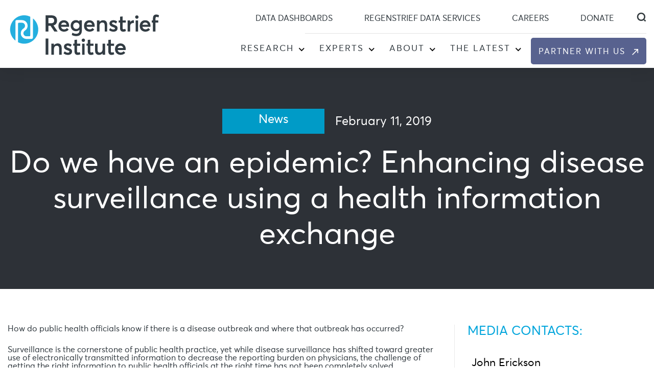

--- FILE ---
content_type: text/html; charset=UTF-8
request_url: https://www.regenstrief.org/article/do-we-have-an-epidemic/
body_size: 25289
content:
<!doctype html>
<html lang="en-US">
<head>
	<meta charset="UTF-8">
<script>
var gform;gform||(document.addEventListener("gform_main_scripts_loaded",function(){gform.scriptsLoaded=!0}),document.addEventListener("gform/theme/scripts_loaded",function(){gform.themeScriptsLoaded=!0}),window.addEventListener("DOMContentLoaded",function(){gform.domLoaded=!0}),gform={domLoaded:!1,scriptsLoaded:!1,themeScriptsLoaded:!1,isFormEditor:()=>"function"==typeof InitializeEditor,callIfLoaded:function(o){return!(!gform.domLoaded||!gform.scriptsLoaded||!gform.themeScriptsLoaded&&!gform.isFormEditor()||(gform.isFormEditor()&&console.warn("The use of gform.initializeOnLoaded() is deprecated in the form editor context and will be removed in Gravity Forms 3.1."),o(),0))},initializeOnLoaded:function(o){gform.callIfLoaded(o)||(document.addEventListener("gform_main_scripts_loaded",()=>{gform.scriptsLoaded=!0,gform.callIfLoaded(o)}),document.addEventListener("gform/theme/scripts_loaded",()=>{gform.themeScriptsLoaded=!0,gform.callIfLoaded(o)}),window.addEventListener("DOMContentLoaded",()=>{gform.domLoaded=!0,gform.callIfLoaded(o)}))},hooks:{action:{},filter:{}},addAction:function(o,r,e,t){gform.addHook("action",o,r,e,t)},addFilter:function(o,r,e,t){gform.addHook("filter",o,r,e,t)},doAction:function(o){gform.doHook("action",o,arguments)},applyFilters:function(o){return gform.doHook("filter",o,arguments)},removeAction:function(o,r){gform.removeHook("action",o,r)},removeFilter:function(o,r,e){gform.removeHook("filter",o,r,e)},addHook:function(o,r,e,t,n){null==gform.hooks[o][r]&&(gform.hooks[o][r]=[]);var d=gform.hooks[o][r];null==n&&(n=r+"_"+d.length),gform.hooks[o][r].push({tag:n,callable:e,priority:t=null==t?10:t})},doHook:function(r,o,e){var t;if(e=Array.prototype.slice.call(e,1),null!=gform.hooks[r][o]&&((o=gform.hooks[r][o]).sort(function(o,r){return o.priority-r.priority}),o.forEach(function(o){"function"!=typeof(t=o.callable)&&(t=window[t]),"action"==r?t.apply(null,e):e[0]=t.apply(null,e)})),"filter"==r)return e[0]},removeHook:function(o,r,t,n){var e;null!=gform.hooks[o][r]&&(e=(e=gform.hooks[o][r]).filter(function(o,r,e){return!!(null!=n&&n!=o.tag||null!=t&&t!=o.priority)}),gform.hooks[o][r]=e)}});
</script>

	<meta name="viewport" content="width=device-width, initial-scale=1">
	<meta name="format-detection" content = "telephone=no">
	<meta name="_b1au9rmb9ashrf5ykw5kfyyf9cq2c9qv" signature="_wevwz0lx2wapbbulxinu7ab92nivuoxo">
	<link rel="profile" href="https://gmpg.org/xfn/11">
	<link rel="profile" href="https://gmpg.org/xfn/11">

	<link rel="icon" type="image/ico" href="https://www.regenstrief.org/wp-content/uploads/2021/12/favicon.png">

	<link data-minify="1" rel="stylesheet" href="https://www.regenstrief.org/wp-content/cache/min/1/wp-content/themes/regenstrief-institute/css/jquery.mmenu.all.css?ver=1769447282">
	<link data-minify="1" rel="stylesheet" href="https://www.regenstrief.org/wp-content/cache/min/1/wp-content/themes/regenstrief-institute/css/swiper-bundle.min.css?ver=1769447282">
	<link data-minify="1" rel="stylesheet" href="https://www.regenstrief.org/wp-content/cache/min/1/wp-content/themes/regenstrief-institute/css/easy-responsive-tabs.css?ver=1769447282">

    
	<script src="https://www.regenstrief.org/wp-content/themes/regenstrief-institute/js/jquery-1.11.3.min.js"></script>
	
	<meta name='robots' content='index, follow, max-image-preview:large, max-snippet:-1, max-video-preview:-1' />
<meta name="dlm-version" content="5.1.6">
            <script data-no-defer="1" data-ezscrex="false" data-cfasync="false" data-pagespeed-no-defer data-cookieconsent="ignore">
                var ctPublicFunctions = {"_ajax_nonce":"af2fa72dd1","_rest_nonce":"3084c944b9","_ajax_url":"\/wp-admin\/admin-ajax.php","_rest_url":"https:\/\/www.regenstrief.org\/wp-json\/","data__cookies_type":"none","data__ajax_type":"rest","data__bot_detector_enabled":"0","data__frontend_data_log_enabled":1,"cookiePrefix":"","wprocket_detected":true,"host_url":"www.regenstrief.org","text__ee_click_to_select":"Click to select the whole data","text__ee_original_email":"The complete one is","text__ee_got_it":"Got it","text__ee_blocked":"Blocked","text__ee_cannot_connect":"Cannot connect","text__ee_cannot_decode":"Can not decode email. Unknown reason","text__ee_email_decoder":"CleanTalk email decoder","text__ee_wait_for_decoding":"The magic is on the way!","text__ee_decoding_process":"Please wait a few seconds while we decode the contact data."}
            </script>
        
            <script data-no-defer="1" data-ezscrex="false" data-cfasync="false" data-pagespeed-no-defer data-cookieconsent="ignore">
                var ctPublic = {"_ajax_nonce":"af2fa72dd1","settings__forms__check_internal":"0","settings__forms__check_external":"0","settings__forms__force_protection":"0","settings__forms__search_test":"1","settings__forms__wc_add_to_cart":"0","settings__data__bot_detector_enabled":"0","settings__sfw__anti_crawler":0,"blog_home":"https:\/\/www.regenstrief.org\/","pixel__setting":"3","pixel__enabled":true,"pixel__url":"https:\/\/moderate9-v4.cleantalk.org\/pixel\/92ae2d26d81ec3d044664b021e92bf83.gif","data__email_check_before_post":"1","data__email_check_exist_post":"1","data__cookies_type":"none","data__key_is_ok":true,"data__visible_fields_required":true,"wl_brandname":"Anti-Spam by CleanTalk","wl_brandname_short":"CleanTalk","ct_checkjs_key":"4e79a80dcd5e6cb5ad03c9690a3e926b563cb2a591aae2387b095277dc5d2694","emailEncoderPassKey":"22c752833755162f79dfd5e674eb065b","bot_detector_forms_excluded":"W10=","advancedCacheExists":true,"varnishCacheExists":false,"wc_ajax_add_to_cart":false}
            </script>
        
	<!-- This site is optimized with the Yoast SEO plugin v26.8 - https://yoast.com/product/yoast-seo-wordpress/ -->
	<title>How to enhance disease surveillance using a health information exchange</title>
	<meta name="description" content="Regenstrief&#039;s Dixon discusses the challenge of getting the right information to public health officials at the right time at HIMSS int&#039;l conference." />
	<link rel="canonical" href="https://www.regenstrief.org/article/do-we-have-an-epidemic/" />
	<meta property="og:locale" content="en_US" />
	<meta property="og:type" content="article" />
	<meta property="og:title" content="How to enhance disease surveillance using a health information exchange" />
	<meta property="og:description" content="Regenstrief&#039;s Dixon discusses the challenge of getting the right information to public health officials at the right time at HIMSS int&#039;l conference." />
	<meta property="og:url" content="https://www.regenstrief.org/article/do-we-have-an-epidemic/" />
	<meta property="og:site_name" content="Regenstrief Institute" />
	<meta property="article:publisher" content="https://www.facebook.com/regenstriefinstitute/" />
	<meta property="article:modified_time" content="2022-03-15T07:04:28+00:00" />
	<meta name="twitter:card" content="summary_large_image" />
	<meta name="twitter:site" content="@Regenstrief" />
	<meta name="twitter:label1" content="Est. reading time" />
	<meta name="twitter:data1" content="2 minutes" />
	<script type="application/ld+json" class="yoast-schema-graph">{"@context":"https://schema.org","@graph":[{"@type":"WebPage","@id":"https://www.regenstrief.org/article/do-we-have-an-epidemic/","url":"https://www.regenstrief.org/article/do-we-have-an-epidemic/","name":"How to enhance disease surveillance using a health information exchange","isPartOf":{"@id":"https://www.regenstrief.org/#website"},"datePublished":"2019-02-11T19:45:56+00:00","dateModified":"2022-03-15T07:04:28+00:00","description":"Regenstrief's Dixon discusses the challenge of getting the right information to public health officials at the right time at HIMSS int'l conference.","breadcrumb":{"@id":"https://www.regenstrief.org/article/do-we-have-an-epidemic/#breadcrumb"},"inLanguage":"en-US","potentialAction":[{"@type":"ReadAction","target":["https://www.regenstrief.org/article/do-we-have-an-epidemic/"]}]},{"@type":"BreadcrumbList","@id":"https://www.regenstrief.org/article/do-we-have-an-epidemic/#breadcrumb","itemListElement":[{"@type":"ListItem","position":1,"name":"Home","item":"https://www.regenstrief.org/"},{"@type":"ListItem","position":2,"name":"News, Blog, Events,Influence","item":"https://www.regenstrief.org/article/"},{"@type":"ListItem","position":3,"name":"Do we have an epidemic? Enhancing disease surveillance using a health information exchange"}]},{"@type":"WebSite","@id":"https://www.regenstrief.org/#website","url":"https://www.regenstrief.org/","name":"Regenstrief Institute","description":"Better Data. Better Care. Better Health.","publisher":{"@id":"https://www.regenstrief.org/#organization"},"potentialAction":[{"@type":"SearchAction","target":{"@type":"EntryPoint","urlTemplate":"https://www.regenstrief.org/?s={search_term_string}"},"query-input":{"@type":"PropertyValueSpecification","valueRequired":true,"valueName":"search_term_string"}}],"inLanguage":"en-US"},{"@type":"Organization","@id":"https://www.regenstrief.org/#organization","name":"Regenstrief Institute","url":"https://www.regenstrief.org/","logo":{"@type":"ImageObject","inLanguage":"en-US","@id":"https://www.regenstrief.org/#/schema/logo/image/","url":"https://www.regenstrief.org/wp-content/uploads/2020/11/regenstrief-logo-home.png","contentUrl":"https://www.regenstrief.org/wp-content/uploads/2020/11/regenstrief-logo-home.png","width":400,"height":107,"caption":"Regenstrief Institute"},"image":{"@id":"https://www.regenstrief.org/#/schema/logo/image/"},"sameAs":["https://www.facebook.com/regenstriefinstitute/","https://x.com/Regenstrief","https://www.linkedin.com/company/regenstrief-institute/"]}]}</script>
	<!-- / Yoast SEO plugin. -->


<link rel='dns-prefetch' href='//www.google.com' />
<link rel='dns-prefetch' href='//cdnjs.cloudflare.com' />

<link rel="alternate" type="application/rss+xml" title="Regenstrief Institute &raquo; Feed" href="https://www.regenstrief.org/feed/" />
<link rel="alternate" type="application/rss+xml" title="Regenstrief Institute &raquo; Comments Feed" href="https://www.regenstrief.org/comments/feed/" />
<link rel="alternate" title="oEmbed (JSON)" type="application/json+oembed" href="https://www.regenstrief.org/wp-json/oembed/1.0/embed?url=https%3A%2F%2Fwww.regenstrief.org%2Farticle%2Fdo-we-have-an-epidemic%2F" />
<link rel="alternate" title="oEmbed (XML)" type="text/xml+oembed" href="https://www.regenstrief.org/wp-json/oembed/1.0/embed?url=https%3A%2F%2Fwww.regenstrief.org%2Farticle%2Fdo-we-have-an-epidemic%2F&#038;format=xml" />
		<style>
			.lazyload,
			.lazyloading {
				max-width: 100%;
			}
		</style>
		<style id='wp-img-auto-sizes-contain-inline-css'>
img:is([sizes=auto i],[sizes^="auto," i]){contain-intrinsic-size:3000px 1500px}
/*# sourceURL=wp-img-auto-sizes-contain-inline-css */
</style>
<style id='wp-emoji-styles-inline-css'>

	img.wp-smiley, img.emoji {
		display: inline !important;
		border: none !important;
		box-shadow: none !important;
		height: 1em !important;
		width: 1em !important;
		margin: 0 0.07em !important;
		vertical-align: -0.1em !important;
		background: none !important;
		padding: 0 !important;
	}
/*# sourceURL=wp-emoji-styles-inline-css */
</style>
<style id='wp-block-library-inline-css'>
:root{--wp-block-synced-color:#7a00df;--wp-block-synced-color--rgb:122,0,223;--wp-bound-block-color:var(--wp-block-synced-color);--wp-editor-canvas-background:#ddd;--wp-admin-theme-color:#007cba;--wp-admin-theme-color--rgb:0,124,186;--wp-admin-theme-color-darker-10:#006ba1;--wp-admin-theme-color-darker-10--rgb:0,107,160.5;--wp-admin-theme-color-darker-20:#005a87;--wp-admin-theme-color-darker-20--rgb:0,90,135;--wp-admin-border-width-focus:2px}@media (min-resolution:192dpi){:root{--wp-admin-border-width-focus:1.5px}}.wp-element-button{cursor:pointer}:root .has-very-light-gray-background-color{background-color:#eee}:root .has-very-dark-gray-background-color{background-color:#313131}:root .has-very-light-gray-color{color:#eee}:root .has-very-dark-gray-color{color:#313131}:root .has-vivid-green-cyan-to-vivid-cyan-blue-gradient-background{background:linear-gradient(135deg,#00d084,#0693e3)}:root .has-purple-crush-gradient-background{background:linear-gradient(135deg,#34e2e4,#4721fb 50%,#ab1dfe)}:root .has-hazy-dawn-gradient-background{background:linear-gradient(135deg,#faaca8,#dad0ec)}:root .has-subdued-olive-gradient-background{background:linear-gradient(135deg,#fafae1,#67a671)}:root .has-atomic-cream-gradient-background{background:linear-gradient(135deg,#fdd79a,#004a59)}:root .has-nightshade-gradient-background{background:linear-gradient(135deg,#330968,#31cdcf)}:root .has-midnight-gradient-background{background:linear-gradient(135deg,#020381,#2874fc)}:root{--wp--preset--font-size--normal:16px;--wp--preset--font-size--huge:42px}.has-regular-font-size{font-size:1em}.has-larger-font-size{font-size:2.625em}.has-normal-font-size{font-size:var(--wp--preset--font-size--normal)}.has-huge-font-size{font-size:var(--wp--preset--font-size--huge)}.has-text-align-center{text-align:center}.has-text-align-left{text-align:left}.has-text-align-right{text-align:right}.has-fit-text{white-space:nowrap!important}#end-resizable-editor-section{display:none}.aligncenter{clear:both}.items-justified-left{justify-content:flex-start}.items-justified-center{justify-content:center}.items-justified-right{justify-content:flex-end}.items-justified-space-between{justify-content:space-between}.screen-reader-text{border:0;clip-path:inset(50%);height:1px;margin:-1px;overflow:hidden;padding:0;position:absolute;width:1px;word-wrap:normal!important}.screen-reader-text:focus{background-color:#ddd;clip-path:none;color:#444;display:block;font-size:1em;height:auto;left:5px;line-height:normal;padding:15px 23px 14px;text-decoration:none;top:5px;width:auto;z-index:100000}html :where(.has-border-color){border-style:solid}html :where([style*=border-top-color]){border-top-style:solid}html :where([style*=border-right-color]){border-right-style:solid}html :where([style*=border-bottom-color]){border-bottom-style:solid}html :where([style*=border-left-color]){border-left-style:solid}html :where([style*=border-width]){border-style:solid}html :where([style*=border-top-width]){border-top-style:solid}html :where([style*=border-right-width]){border-right-style:solid}html :where([style*=border-bottom-width]){border-bottom-style:solid}html :where([style*=border-left-width]){border-left-style:solid}html :where(img[class*=wp-image-]){height:auto;max-width:100%}:where(figure){margin:0 0 1em}html :where(.is-position-sticky){--wp-admin--admin-bar--position-offset:var(--wp-admin--admin-bar--height,0px)}@media screen and (max-width:600px){html :where(.is-position-sticky){--wp-admin--admin-bar--position-offset:0px}}

/*# sourceURL=wp-block-library-inline-css */
</style><style id='global-styles-inline-css'>
:root{--wp--preset--aspect-ratio--square: 1;--wp--preset--aspect-ratio--4-3: 4/3;--wp--preset--aspect-ratio--3-4: 3/4;--wp--preset--aspect-ratio--3-2: 3/2;--wp--preset--aspect-ratio--2-3: 2/3;--wp--preset--aspect-ratio--16-9: 16/9;--wp--preset--aspect-ratio--9-16: 9/16;--wp--preset--color--black: #000000;--wp--preset--color--cyan-bluish-gray: #abb8c3;--wp--preset--color--white: #ffffff;--wp--preset--color--pale-pink: #f78da7;--wp--preset--color--vivid-red: #cf2e2e;--wp--preset--color--luminous-vivid-orange: #ff6900;--wp--preset--color--luminous-vivid-amber: #fcb900;--wp--preset--color--light-green-cyan: #7bdcb5;--wp--preset--color--vivid-green-cyan: #00d084;--wp--preset--color--pale-cyan-blue: #8ed1fc;--wp--preset--color--vivid-cyan-blue: #0693e3;--wp--preset--color--vivid-purple: #9b51e0;--wp--preset--gradient--vivid-cyan-blue-to-vivid-purple: linear-gradient(135deg,rgb(6,147,227) 0%,rgb(155,81,224) 100%);--wp--preset--gradient--light-green-cyan-to-vivid-green-cyan: linear-gradient(135deg,rgb(122,220,180) 0%,rgb(0,208,130) 100%);--wp--preset--gradient--luminous-vivid-amber-to-luminous-vivid-orange: linear-gradient(135deg,rgb(252,185,0) 0%,rgb(255,105,0) 100%);--wp--preset--gradient--luminous-vivid-orange-to-vivid-red: linear-gradient(135deg,rgb(255,105,0) 0%,rgb(207,46,46) 100%);--wp--preset--gradient--very-light-gray-to-cyan-bluish-gray: linear-gradient(135deg,rgb(238,238,238) 0%,rgb(169,184,195) 100%);--wp--preset--gradient--cool-to-warm-spectrum: linear-gradient(135deg,rgb(74,234,220) 0%,rgb(151,120,209) 20%,rgb(207,42,186) 40%,rgb(238,44,130) 60%,rgb(251,105,98) 80%,rgb(254,248,76) 100%);--wp--preset--gradient--blush-light-purple: linear-gradient(135deg,rgb(255,206,236) 0%,rgb(152,150,240) 100%);--wp--preset--gradient--blush-bordeaux: linear-gradient(135deg,rgb(254,205,165) 0%,rgb(254,45,45) 50%,rgb(107,0,62) 100%);--wp--preset--gradient--luminous-dusk: linear-gradient(135deg,rgb(255,203,112) 0%,rgb(199,81,192) 50%,rgb(65,88,208) 100%);--wp--preset--gradient--pale-ocean: linear-gradient(135deg,rgb(255,245,203) 0%,rgb(182,227,212) 50%,rgb(51,167,181) 100%);--wp--preset--gradient--electric-grass: linear-gradient(135deg,rgb(202,248,128) 0%,rgb(113,206,126) 100%);--wp--preset--gradient--midnight: linear-gradient(135deg,rgb(2,3,129) 0%,rgb(40,116,252) 100%);--wp--preset--font-size--small: 13px;--wp--preset--font-size--medium: 20px;--wp--preset--font-size--large: 36px;--wp--preset--font-size--x-large: 42px;--wp--preset--spacing--20: 0.44rem;--wp--preset--spacing--30: 0.67rem;--wp--preset--spacing--40: 1rem;--wp--preset--spacing--50: 1.5rem;--wp--preset--spacing--60: 2.25rem;--wp--preset--spacing--70: 3.38rem;--wp--preset--spacing--80: 5.06rem;--wp--preset--shadow--natural: 6px 6px 9px rgba(0, 0, 0, 0.2);--wp--preset--shadow--deep: 12px 12px 50px rgba(0, 0, 0, 0.4);--wp--preset--shadow--sharp: 6px 6px 0px rgba(0, 0, 0, 0.2);--wp--preset--shadow--outlined: 6px 6px 0px -3px rgb(255, 255, 255), 6px 6px rgb(0, 0, 0);--wp--preset--shadow--crisp: 6px 6px 0px rgb(0, 0, 0);}:where(.is-layout-flex){gap: 0.5em;}:where(.is-layout-grid){gap: 0.5em;}body .is-layout-flex{display: flex;}.is-layout-flex{flex-wrap: wrap;align-items: center;}.is-layout-flex > :is(*, div){margin: 0;}body .is-layout-grid{display: grid;}.is-layout-grid > :is(*, div){margin: 0;}:where(.wp-block-columns.is-layout-flex){gap: 2em;}:where(.wp-block-columns.is-layout-grid){gap: 2em;}:where(.wp-block-post-template.is-layout-flex){gap: 1.25em;}:where(.wp-block-post-template.is-layout-grid){gap: 1.25em;}.has-black-color{color: var(--wp--preset--color--black) !important;}.has-cyan-bluish-gray-color{color: var(--wp--preset--color--cyan-bluish-gray) !important;}.has-white-color{color: var(--wp--preset--color--white) !important;}.has-pale-pink-color{color: var(--wp--preset--color--pale-pink) !important;}.has-vivid-red-color{color: var(--wp--preset--color--vivid-red) !important;}.has-luminous-vivid-orange-color{color: var(--wp--preset--color--luminous-vivid-orange) !important;}.has-luminous-vivid-amber-color{color: var(--wp--preset--color--luminous-vivid-amber) !important;}.has-light-green-cyan-color{color: var(--wp--preset--color--light-green-cyan) !important;}.has-vivid-green-cyan-color{color: var(--wp--preset--color--vivid-green-cyan) !important;}.has-pale-cyan-blue-color{color: var(--wp--preset--color--pale-cyan-blue) !important;}.has-vivid-cyan-blue-color{color: var(--wp--preset--color--vivid-cyan-blue) !important;}.has-vivid-purple-color{color: var(--wp--preset--color--vivid-purple) !important;}.has-black-background-color{background-color: var(--wp--preset--color--black) !important;}.has-cyan-bluish-gray-background-color{background-color: var(--wp--preset--color--cyan-bluish-gray) !important;}.has-white-background-color{background-color: var(--wp--preset--color--white) !important;}.has-pale-pink-background-color{background-color: var(--wp--preset--color--pale-pink) !important;}.has-vivid-red-background-color{background-color: var(--wp--preset--color--vivid-red) !important;}.has-luminous-vivid-orange-background-color{background-color: var(--wp--preset--color--luminous-vivid-orange) !important;}.has-luminous-vivid-amber-background-color{background-color: var(--wp--preset--color--luminous-vivid-amber) !important;}.has-light-green-cyan-background-color{background-color: var(--wp--preset--color--light-green-cyan) !important;}.has-vivid-green-cyan-background-color{background-color: var(--wp--preset--color--vivid-green-cyan) !important;}.has-pale-cyan-blue-background-color{background-color: var(--wp--preset--color--pale-cyan-blue) !important;}.has-vivid-cyan-blue-background-color{background-color: var(--wp--preset--color--vivid-cyan-blue) !important;}.has-vivid-purple-background-color{background-color: var(--wp--preset--color--vivid-purple) !important;}.has-black-border-color{border-color: var(--wp--preset--color--black) !important;}.has-cyan-bluish-gray-border-color{border-color: var(--wp--preset--color--cyan-bluish-gray) !important;}.has-white-border-color{border-color: var(--wp--preset--color--white) !important;}.has-pale-pink-border-color{border-color: var(--wp--preset--color--pale-pink) !important;}.has-vivid-red-border-color{border-color: var(--wp--preset--color--vivid-red) !important;}.has-luminous-vivid-orange-border-color{border-color: var(--wp--preset--color--luminous-vivid-orange) !important;}.has-luminous-vivid-amber-border-color{border-color: var(--wp--preset--color--luminous-vivid-amber) !important;}.has-light-green-cyan-border-color{border-color: var(--wp--preset--color--light-green-cyan) !important;}.has-vivid-green-cyan-border-color{border-color: var(--wp--preset--color--vivid-green-cyan) !important;}.has-pale-cyan-blue-border-color{border-color: var(--wp--preset--color--pale-cyan-blue) !important;}.has-vivid-cyan-blue-border-color{border-color: var(--wp--preset--color--vivid-cyan-blue) !important;}.has-vivid-purple-border-color{border-color: var(--wp--preset--color--vivid-purple) !important;}.has-vivid-cyan-blue-to-vivid-purple-gradient-background{background: var(--wp--preset--gradient--vivid-cyan-blue-to-vivid-purple) !important;}.has-light-green-cyan-to-vivid-green-cyan-gradient-background{background: var(--wp--preset--gradient--light-green-cyan-to-vivid-green-cyan) !important;}.has-luminous-vivid-amber-to-luminous-vivid-orange-gradient-background{background: var(--wp--preset--gradient--luminous-vivid-amber-to-luminous-vivid-orange) !important;}.has-luminous-vivid-orange-to-vivid-red-gradient-background{background: var(--wp--preset--gradient--luminous-vivid-orange-to-vivid-red) !important;}.has-very-light-gray-to-cyan-bluish-gray-gradient-background{background: var(--wp--preset--gradient--very-light-gray-to-cyan-bluish-gray) !important;}.has-cool-to-warm-spectrum-gradient-background{background: var(--wp--preset--gradient--cool-to-warm-spectrum) !important;}.has-blush-light-purple-gradient-background{background: var(--wp--preset--gradient--blush-light-purple) !important;}.has-blush-bordeaux-gradient-background{background: var(--wp--preset--gradient--blush-bordeaux) !important;}.has-luminous-dusk-gradient-background{background: var(--wp--preset--gradient--luminous-dusk) !important;}.has-pale-ocean-gradient-background{background: var(--wp--preset--gradient--pale-ocean) !important;}.has-electric-grass-gradient-background{background: var(--wp--preset--gradient--electric-grass) !important;}.has-midnight-gradient-background{background: var(--wp--preset--gradient--midnight) !important;}.has-small-font-size{font-size: var(--wp--preset--font-size--small) !important;}.has-medium-font-size{font-size: var(--wp--preset--font-size--medium) !important;}.has-large-font-size{font-size: var(--wp--preset--font-size--large) !important;}.has-x-large-font-size{font-size: var(--wp--preset--font-size--x-large) !important;}
/*# sourceURL=global-styles-inline-css */
</style>

<style id='classic-theme-styles-inline-css'>
/*! This file is auto-generated */
.wp-block-button__link{color:#fff;background-color:#32373c;border-radius:9999px;box-shadow:none;text-decoration:none;padding:calc(.667em + 2px) calc(1.333em + 2px);font-size:1.125em}.wp-block-file__button{background:#32373c;color:#fff;text-decoration:none}
/*# sourceURL=/wp-includes/css/classic-themes.min.css */
</style>
<link rel='stylesheet' id='wp-components-css' href='https://www.regenstrief.org/wp-includes/css/dist/components/style.min.css?ver=6.9' media='all' />
<link rel='stylesheet' id='wp-preferences-css' href='https://www.regenstrief.org/wp-includes/css/dist/preferences/style.min.css?ver=6.9' media='all' />
<link rel='stylesheet' id='wp-block-editor-css' href='https://www.regenstrief.org/wp-includes/css/dist/block-editor/style.min.css?ver=6.9' media='all' />
<link data-minify="1" rel='stylesheet' id='popup-maker-block-library-style-css' href='https://www.regenstrief.org/wp-content/cache/min/1/wp-content/plugins/popup-maker/dist/packages/block-library-style.css?ver=1769447282' media='all' />
<link rel='stylesheet' id='cleantalk-public-css-css' href='https://www.regenstrief.org/wp-content/plugins/cleantalk-spam-protect/css/cleantalk-public.min.css?ver=6.70.1_1769196291' media='all' />
<link rel='stylesheet' id='cleantalk-email-decoder-css-css' href='https://www.regenstrief.org/wp-content/plugins/cleantalk-spam-protect/css/cleantalk-email-decoder.min.css?ver=6.70.1_1769196291' media='all' />
<link data-minify="1" rel='stylesheet' id='master-accordion-css' href='https://www.regenstrief.org/wp-content/cache/min/1/wp-content/plugins/wp-awesome-faq-premium/assets/css/master-accordion.css?ver=1769447282' media='all' />
<link data-minify="1" rel='stylesheet' id='font-awesome-css' href='https://www.regenstrief.org/wp-content/cache/min/1/ajax/libs/font-awesome/5.12.0-2/css/all.min.css?ver=1769447283' media='all' />
<link data-minify="1" rel='stylesheet' id='regenstrief-institute-style-css' href='https://www.regenstrief.org/wp-content/cache/min/1/wp-content/themes/regenstrief-institute/style.css?ver=1769447283' media='all' />
<link data-minify="1" rel='stylesheet' id='slick-theme-css' href='https://www.regenstrief.org/wp-content/cache/min/1/wp-content/themes/regenstrief-institute/css/slick-theme.css?ver=1769447283' media='all' />
<link data-minify="1" rel='stylesheet' id='slick-css' href='https://www.regenstrief.org/wp-content/cache/min/1/wp-content/themes/regenstrief-institute/css/slick.css?ver=1769447283' media='all' />
<link data-minify="1" rel='stylesheet' id='popup-maker-site-css' href='https://www.regenstrief.org/wp-content/cache/min/1/wp-content/plugins/popup-maker/dist/assets/site.css?ver=1769447283' media='all' />
<style id='popup-maker-site-inline-css'>
/* Popup Google Fonts */
@import url('//fonts.googleapis.com/css?family=Montserrat:100');

/* Popup Theme 16427: Floating Bar - Soft Blue */
.pum-theme-16427, .pum-theme-floating-bar { background-color: rgba( 255, 255, 255, 0.00 ) } 
.pum-theme-16427 .pum-container, .pum-theme-floating-bar .pum-container { padding: 8px; border-radius: 0px; border: 1px none #000000; box-shadow: 1px 1px 3px 0px rgba( 2, 2, 2, 0.23 ); background-color: rgba( 238, 246, 252, 1.00 ) } 
.pum-theme-16427 .pum-title, .pum-theme-floating-bar .pum-title { color: #505050; text-align: left; text-shadow: 0px 0px 0px rgba( 2, 2, 2, 0.23 ); font-family: inherit; font-weight: 400; font-size: 32px; line-height: 36px } 
.pum-theme-16427 .pum-content, .pum-theme-floating-bar .pum-content { color: #505050; font-family: inherit; font-weight: 400 } 
.pum-theme-16427 .pum-content + .pum-close, .pum-theme-floating-bar .pum-content + .pum-close { position: absolute; height: 18px; width: 18px; left: auto; right: 5px; bottom: auto; top: 50%; padding: 0px; color: #505050; font-family: Sans-Serif; font-weight: 700; font-size: 15px; line-height: 18px; border: 1px solid #505050; border-radius: 15px; box-shadow: 0px 0px 0px 0px rgba( 2, 2, 2, 0.00 ); text-shadow: 0px 0px 0px rgba( 0, 0, 0, 0.00 ); background-color: rgba( 255, 255, 255, 0.00 ); transform: translate(0, -50%) } 

/* Popup Theme 16428: Content Only - For use with page builders or block editor */
.pum-theme-16428, .pum-theme-content-only { background-color: rgba( 0, 0, 0, 0.70 ) } 
.pum-theme-16428 .pum-container, .pum-theme-content-only .pum-container { padding: 0px; border-radius: 0px; border: 1px none #000000; box-shadow: 0px 0px 0px 0px rgba( 2, 2, 2, 0.00 ) } 
.pum-theme-16428 .pum-title, .pum-theme-content-only .pum-title { color: #000000; text-align: left; text-shadow: 0px 0px 0px rgba( 2, 2, 2, 0.23 ); font-family: inherit; font-weight: 400; font-size: 32px; line-height: 36px } 
.pum-theme-16428 .pum-content, .pum-theme-content-only .pum-content { color: #8c8c8c; font-family: inherit; font-weight: 400 } 
.pum-theme-16428 .pum-content + .pum-close, .pum-theme-content-only .pum-content + .pum-close { position: absolute; height: 18px; width: 18px; left: auto; right: 7px; bottom: auto; top: 7px; padding: 0px; color: #000000; font-family: inherit; font-weight: 700; font-size: 20px; line-height: 20px; border: 1px none #ffffff; border-radius: 15px; box-shadow: 0px 0px 0px 0px rgba( 2, 2, 2, 0.00 ); text-shadow: 0px 0px 0px rgba( 0, 0, 0, 0.00 ); background-color: rgba( 255, 255, 255, 0.00 ) } 

/* Popup Theme 16423: Enterprise Blue */
.pum-theme-16423, .pum-theme-enterprise-blue { background-color: rgba( 0, 0, 0, 0.70 ) } 
.pum-theme-16423 .pum-container, .pum-theme-enterprise-blue .pum-container { padding: 28px; border-radius: 5px; border: 1px none #000000; box-shadow: 0px 10px 25px 4px rgba( 2, 2, 2, 0.50 ); background-color: rgba( 255, 255, 255, 1.00 ) } 
.pum-theme-16423 .pum-title, .pum-theme-enterprise-blue .pum-title { color: #315b7c; text-align: left; text-shadow: 0px 0px 0px rgba( 2, 2, 2, 0.23 ); font-family: inherit; font-weight: 100; font-size: 34px; line-height: 36px } 
.pum-theme-16423 .pum-content, .pum-theme-enterprise-blue .pum-content { color: #2d2d2d; font-family: inherit; font-weight: 100 } 
.pum-theme-16423 .pum-content + .pum-close, .pum-theme-enterprise-blue .pum-content + .pum-close { position: absolute; height: 28px; width: 28px; left: auto; right: 8px; bottom: auto; top: 8px; padding: 4px; color: #ffffff; font-family: Times New Roman; font-weight: 100; font-size: 20px; line-height: 20px; border: 1px none #ffffff; border-radius: 42px; box-shadow: 0px 0px 0px 0px rgba( 2, 2, 2, 0.23 ); text-shadow: 0px 0px 0px rgba( 0, 0, 0, 0.23 ); background-color: rgba( 49, 91, 124, 1.00 ) } 

/* Popup Theme 16424: Hello Box */
.pum-theme-16424, .pum-theme-hello-box { background-color: rgba( 0, 0, 0, 0.75 ) } 
.pum-theme-16424 .pum-container, .pum-theme-hello-box .pum-container { padding: 30px; border-radius: 80px; border: 14px solid #81d742; box-shadow: 0px 0px 0px 0px rgba( 2, 2, 2, 0.00 ); background-color: rgba( 255, 255, 255, 1.00 ) } 
.pum-theme-16424 .pum-title, .pum-theme-hello-box .pum-title { color: #2d2d2d; text-align: left; text-shadow: 0px 0px 0px rgba( 2, 2, 2, 0.23 ); font-family: Montserrat; font-weight: 100; font-size: 32px; line-height: 36px } 
.pum-theme-16424 .pum-content, .pum-theme-hello-box .pum-content { color: #2d2d2d; font-family: inherit; font-weight: 100 } 
.pum-theme-16424 .pum-content + .pum-close, .pum-theme-hello-box .pum-content + .pum-close { position: absolute; height: auto; width: auto; left: auto; right: -30px; bottom: auto; top: -30px; padding: 0px; color: #2d2d2d; font-family: Times New Roman; font-weight: 100; font-size: 32px; line-height: 28px; border: 1px none #ffffff; border-radius: 28px; box-shadow: 0px 0px 0px 0px rgba( 2, 2, 2, 0.23 ); text-shadow: 0px 0px 0px rgba( 0, 0, 0, 0.23 ); background-color: rgba( 255, 255, 255, 1.00 ) } 

/* Popup Theme 16425: Cutting Edge */
.pum-theme-16425, .pum-theme-cutting-edge { background-color: rgba( 0, 0, 0, 0.50 ) } 
.pum-theme-16425 .pum-container, .pum-theme-cutting-edge .pum-container { padding: 18px; border-radius: 0px; border: 1px none #000000; box-shadow: 0px 10px 25px 0px rgba( 2, 2, 2, 0.50 ); background-color: rgba( 30, 115, 190, 1.00 ) } 
.pum-theme-16425 .pum-title, .pum-theme-cutting-edge .pum-title { color: #ffffff; text-align: left; text-shadow: 0px 0px 0px rgba( 2, 2, 2, 0.23 ); font-family: Sans-Serif; font-weight: 100; font-size: 26px; line-height: 28px } 
.pum-theme-16425 .pum-content, .pum-theme-cutting-edge .pum-content { color: #ffffff; font-family: inherit; font-weight: 100 } 
.pum-theme-16425 .pum-content + .pum-close, .pum-theme-cutting-edge .pum-content + .pum-close { position: absolute; height: 24px; width: 24px; left: auto; right: 0px; bottom: auto; top: 0px; padding: 0px; color: #1e73be; font-family: Times New Roman; font-weight: 100; font-size: 32px; line-height: 24px; border: 1px none #ffffff; border-radius: 0px; box-shadow: -1px 1px 1px 0px rgba( 2, 2, 2, 0.10 ); text-shadow: -1px 1px 1px rgba( 0, 0, 0, 0.10 ); background-color: rgba( 238, 238, 34, 1.00 ) } 

/* Popup Theme 16426: Framed Border */
.pum-theme-16426, .pum-theme-framed-border { background-color: rgba( 255, 255, 255, 0.50 ) } 
.pum-theme-16426 .pum-container, .pum-theme-framed-border .pum-container { padding: 18px; border-radius: 0px; border: 20px outset #dd3333; box-shadow: 1px 1px 3px 0px rgba( 2, 2, 2, 0.97 ) inset; background-color: rgba( 255, 251, 239, 1.00 ) } 
.pum-theme-16426 .pum-title, .pum-theme-framed-border .pum-title { color: #000000; text-align: left; text-shadow: 0px 0px 0px rgba( 2, 2, 2, 0.23 ); font-family: inherit; font-weight: 100; font-size: 32px; line-height: 36px } 
.pum-theme-16426 .pum-content, .pum-theme-framed-border .pum-content { color: #2d2d2d; font-family: inherit; font-weight: 100 } 
.pum-theme-16426 .pum-content + .pum-close, .pum-theme-framed-border .pum-content + .pum-close { position: absolute; height: 20px; width: 20px; left: auto; right: -20px; bottom: auto; top: -20px; padding: 0px; color: #ffffff; font-family: Tahoma; font-weight: 700; font-size: 16px; line-height: 18px; border: 1px none #ffffff; border-radius: 0px; box-shadow: 0px 0px 0px 0px rgba( 2, 2, 2, 0.23 ); text-shadow: 0px 0px 0px rgba( 0, 0, 0, 0.23 ); background-color: rgba( 0, 0, 0, 0.55 ) } 

/* Popup Theme 16421: Default Theme */
.pum-theme-16421, .pum-theme-default-theme { background-color: rgba( 255, 255, 255, 1.00 ) } 
.pum-theme-16421 .pum-container, .pum-theme-default-theme .pum-container { padding: 18px; border-radius: 0px; border: 1px none #000000; box-shadow: 1px 1px 3px 0px rgba( 2, 2, 2, 0.23 ); background-color: rgba( 249, 249, 249, 1.00 ) } 
.pum-theme-16421 .pum-title, .pum-theme-default-theme .pum-title { color: #000000; text-align: left; text-shadow: 0px 0px 0px rgba( 2, 2, 2, 0.23 ); font-family: inherit; font-weight: 400; font-size: 32px; font-style: normal; line-height: 36px } 
.pum-theme-16421 .pum-content, .pum-theme-default-theme .pum-content { color: #8c8c8c; font-family: inherit; font-weight: 400; font-style: inherit } 
.pum-theme-16421 .pum-content + .pum-close, .pum-theme-default-theme .pum-content + .pum-close { position: absolute; height: auto; width: auto; left: auto; right: 0px; bottom: auto; top: 0px; padding: 8px; color: #ffffff; font-family: inherit; font-weight: 400; font-size: 12px; font-style: inherit; line-height: 36px; border: 1px none #ffffff; border-radius: 0px; box-shadow: 1px 1px 3px 0px rgba( 2, 2, 2, 0.23 ); text-shadow: 0px 0px 0px rgba( 0, 0, 0, 0.23 ); background-color: rgba( 0, 183, 205, 1.00 ) } 

/* Popup Theme 16422: Light Box */
.pum-theme-16422, .pum-theme-lightbox { background-color: rgba( 0, 0, 0, 0.60 ) } 
.pum-theme-16422 .pum-container, .pum-theme-lightbox .pum-container { padding: 18px; border-radius: 3px; border: 8px solid #000000; box-shadow: 0px 0px 30px 0px rgba( 2, 2, 2, 1.00 ); background-color: rgba( 255, 255, 255, 1.00 ) } 
.pum-theme-16422 .pum-title, .pum-theme-lightbox .pum-title { color: #000000; text-align: left; text-shadow: 0px 0px 0px rgba( 2, 2, 2, 0.23 ); font-family: inherit; font-weight: 100; font-size: 32px; line-height: 36px } 
.pum-theme-16422 .pum-content, .pum-theme-lightbox .pum-content { color: #000000; font-family: inherit; font-weight: 100 } 
.pum-theme-16422 .pum-content + .pum-close, .pum-theme-lightbox .pum-content + .pum-close { position: absolute; height: 26px; width: 26px; left: auto; right: -13px; bottom: auto; top: -13px; padding: 0px; color: #ffffff; font-family: Arial; font-weight: 100; font-size: 24px; line-height: 24px; border: 2px solid #ffffff; border-radius: 26px; box-shadow: 0px 0px 15px 1px rgba( 2, 2, 2, 0.75 ); text-shadow: 0px 0px 0px rgba( 0, 0, 0, 0.23 ); background-color: rgba( 0, 0, 0, 1.00 ) } 

#pum-20254 {z-index: 1999999999}
#pum-18402 {z-index: 1999999999}
#pum-18401 {z-index: 1999999999}
#pum-16583 {z-index: 1999999999}
#pum-16455 {z-index: 1999999999}
#pum-16431 {z-index: 1999999999}

/*# sourceURL=popup-maker-site-inline-css */
</style>
<link data-minify="1" rel='stylesheet' id='gform_basic-css' href='https://www.regenstrief.org/wp-content/cache/min/1/wp-content/plugins/gravityforms/assets/css/dist/basic.min.css?ver=1769447283' media='all' />
<link rel='stylesheet' id='gform_theme_components-css' href='https://www.regenstrief.org/wp-content/plugins/gravityforms/assets/css/dist/theme-components.min.css?ver=2.9.26' media='all' />
<link rel='stylesheet' id='gform_theme-css' href='https://www.regenstrief.org/wp-content/plugins/gravityforms/assets/css/dist/theme.min.css?ver=2.9.26' media='all' />
<script src="https://www.regenstrief.org/wp-content/plugins/cleantalk-spam-protect/js/apbct-public-bundle_gathering.min.js?ver=6.70.1_1769196291" id="apbct-public-bundle_gathering.min-js-js"></script>
<script src="https://www.regenstrief.org/wp-includes/js/jquery/jquery.min.js?ver=3.7.1" id="jquery-core-js"></script>
<script src="https://www.regenstrief.org/wp-includes/js/jquery/jquery-migrate.min.js?ver=3.4.1" id="jquery-migrate-js"></script>
<script src="https://www.regenstrief.org/wp-content/themes/regenstrief-institute/js/tableau-2.min.js?ver=6.9" id="tableau_2_js-js"></script>
<script src="https://www.regenstrief.org/wp-content/themes/regenstrief-institute/js/tableau-2.8.0.min.js?ver=6.9" id="tableau_2_8_js-js"></script>
<script src="https://www.regenstrief.org/wp-content/themes/regenstrief-institute/js/jquery.mmenu.min.all.js?ver=6.9" id="mmenu_js-js"></script>
<script src="https://www.regenstrief.org/wp-content/themes/regenstrief-institute/js/swiper-bundle.min.js?ver=6.9" id="swiper_js-js"></script>
<script src="https://www.regenstrief.org/wp-content/themes/regenstrief-institute/js/easy-responsive-tabs.js?ver=6.9" id="tabs_js-js"></script>
<script src="https://www.regenstrief.org/wp-content/themes/regenstrief-institute/js/isotope.js?ver=6.9" id="isotope_js-js"></script>
<script src="https://www.regenstrief.org/wp-content/themes/regenstrief-institute/js/jquery.validate.min.js?ver=6.9" id="validate_js-js"></script>
<script src="https://www.regenstrief.org/wp-content/themes/regenstrief-institute/js/slick.min.js?ver=6.9" id="slick_js-js"></script>
<script id="custom_js-js-extra">
var ajax_posts = {"ajaxurl":"https://www.regenstrief.org/wp-admin/admin-ajax.php"};
//# sourceURL=custom_js-js-extra
</script>
<script src="https://www.regenstrief.org/wp-content/themes/regenstrief-institute/js/custom.js?time=1769899078" id="custom_js-js"></script>
<script defer='defer' src="https://www.regenstrief.org/wp-content/plugins/gravityforms/js/jquery.json.min.js?ver=2.9.26" id="gform_json-js"></script>
<script id="gform_gravityforms-js-extra">
var gf_global = {"gf_currency_config":{"name":"U.S. Dollar","symbol_left":"$","symbol_right":"","symbol_padding":"","thousand_separator":",","decimal_separator":".","decimals":2,"code":"USD"},"base_url":"https://www.regenstrief.org/wp-content/plugins/gravityforms","number_formats":[],"spinnerUrl":"https://www.regenstrief.org/wp-content/plugins/gravityforms/images/spinner.svg","version_hash":"6ea671c8659011c886ab27f63ca2db5b","strings":{"newRowAdded":"New row added.","rowRemoved":"Row removed","formSaved":"The form has been saved.  The content contains the link to return and complete the form."}};
var gf_global = {"gf_currency_config":{"name":"U.S. Dollar","symbol_left":"$","symbol_right":"","symbol_padding":"","thousand_separator":",","decimal_separator":".","decimals":2,"code":"USD"},"base_url":"https://www.regenstrief.org/wp-content/plugins/gravityforms","number_formats":[],"spinnerUrl":"https://www.regenstrief.org/wp-content/plugins/gravityforms/images/spinner.svg","version_hash":"6ea671c8659011c886ab27f63ca2db5b","strings":{"newRowAdded":"New row added.","rowRemoved":"Row removed","formSaved":"The form has been saved.  The content contains the link to return and complete the form."}};
var gf_global = {"gf_currency_config":{"name":"U.S. Dollar","symbol_left":"$","symbol_right":"","symbol_padding":"","thousand_separator":",","decimal_separator":".","decimals":2,"code":"USD"},"base_url":"https://www.regenstrief.org/wp-content/plugins/gravityforms","number_formats":[],"spinnerUrl":"https://www.regenstrief.org/wp-content/plugins/gravityforms/images/spinner.svg","version_hash":"6ea671c8659011c886ab27f63ca2db5b","strings":{"newRowAdded":"New row added.","rowRemoved":"Row removed","formSaved":"The form has been saved.  The content contains the link to return and complete the form."}};
var gf_global = {"gf_currency_config":{"name":"U.S. Dollar","symbol_left":"$","symbol_right":"","symbol_padding":"","thousand_separator":",","decimal_separator":".","decimals":2,"code":"USD"},"base_url":"https://www.regenstrief.org/wp-content/plugins/gravityforms","number_formats":[],"spinnerUrl":"https://www.regenstrief.org/wp-content/plugins/gravityforms/images/spinner.svg","version_hash":"6ea671c8659011c886ab27f63ca2db5b","strings":{"newRowAdded":"New row added.","rowRemoved":"Row removed","formSaved":"The form has been saved.  The content contains the link to return and complete the form."}};
var gf_global = {"gf_currency_config":{"name":"U.S. Dollar","symbol_left":"$","symbol_right":"","symbol_padding":"","thousand_separator":",","decimal_separator":".","decimals":2,"code":"USD"},"base_url":"https://www.regenstrief.org/wp-content/plugins/gravityforms","number_formats":[],"spinnerUrl":"https://www.regenstrief.org/wp-content/plugins/gravityforms/images/spinner.svg","version_hash":"6ea671c8659011c886ab27f63ca2db5b","strings":{"newRowAdded":"New row added.","rowRemoved":"Row removed","formSaved":"The form has been saved.  The content contains the link to return and complete the form."}};
var gform_i18n = {"datepicker":{"days":{"monday":"Mo","tuesday":"Tu","wednesday":"We","thursday":"Th","friday":"Fr","saturday":"Sa","sunday":"Su"},"months":{"january":"January","february":"February","march":"March","april":"April","may":"May","june":"June","july":"July","august":"August","september":"September","october":"October","november":"November","december":"December"},"firstDay":1,"iconText":"Select date"}};
var gf_legacy_multi = {"40":"","35":"","28":"","27":"","18":""};
var gform_gravityforms = {"strings":{"invalid_file_extension":"This type of file is not allowed. Must be one of the following:","delete_file":"Delete this file","in_progress":"in progress","file_exceeds_limit":"File exceeds size limit","illegal_extension":"This type of file is not allowed.","max_reached":"Maximum number of files reached","unknown_error":"There was a problem while saving the file on the server","currently_uploading":"Please wait for the uploading to complete","cancel":"Cancel","cancel_upload":"Cancel this upload","cancelled":"Cancelled","error":"Error","message":"Message"},"vars":{"images_url":"https://www.regenstrief.org/wp-content/plugins/gravityforms/images"}};
//# sourceURL=gform_gravityforms-js-extra
</script>
<script id="gform_gravityforms-js-before">

//# sourceURL=gform_gravityforms-js-before
</script>
<script defer='defer' src="https://www.regenstrief.org/wp-content/plugins/gravityforms/js/gravityforms.min.js?ver=2.9.26" id="gform_gravityforms-js"></script>
<script defer='defer' src="https://www.google.com/recaptcha/api.js?hl=en&amp;ver=6.9#038;render=explicit" id="gform_recaptcha-js"></script>
<script defer='defer' src="https://www.regenstrief.org/wp-content/plugins/gravityforms/assets/js/dist/utils.min.js?ver=48a3755090e76a154853db28fc254681" id="gform_gravityforms_utils-js"></script>
<link rel="https://api.w.org/" href="https://www.regenstrief.org/wp-json/" /><link rel="EditURI" type="application/rsd+xml" title="RSD" href="https://www.regenstrief.org/xmlrpc.php?rsd" />
<meta name="generator" content="WordPress 6.9" />
<link rel='shortlink' href='https://www.regenstrief.org/?p=3387' />
		<script>
			document.documentElement.className = document.documentElement.className.replace('no-js', 'js');
		</script>
		<link rel="icon" href="https://www.regenstrief.org/wp-content/uploads/2021/12/favicon.png" sizes="32x32" />
<link rel="icon" href="https://www.regenstrief.org/wp-content/uploads/2021/12/favicon.png" sizes="192x192" />
<link rel="apple-touch-icon" href="https://www.regenstrief.org/wp-content/uploads/2021/12/favicon.png" />
<meta name="msapplication-TileImage" content="https://www.regenstrief.org/wp-content/uploads/2021/12/favicon.png" />
		<style id="wp-custom-css">
			.inner-banner:before {
    content: "";
    position: absolute;
    width: 100%;
    height: 100%;
    background: #1f19196e;
    display: flex;
	top: 0;
    bottom: 0;
    left: 0;
    right: 0;
}
p.gform_required_legend {
    display: none;
}
.homehero-video video {
    width: 100%;
    object-fit: cover;
    height: 100%;
    object-position: top;
}
.new-home-slider.homehero .homehero-video video {
    height: auto;
}
#n3c-data-pkg .cmn-wysiwyg-editor-sideway p {
	word-break:break-word;
}
.zp-Entry {
    margin: 20px 0;
}
.zp-Entry a{ color:#00a5dc}

.collection-wrapper {
    margin: 25px 0;
}
.collection-wrapper h4 {
    font-size: 24px;
    margin-bottom: 20px;
    border-bottom: 2px solid #ccc;
    padding-bottom: 10px;
    border-top: 2px solid #ccc;
    padding-top: 10px;
}
ul.zotero-items li {
    margin-top: 10px;
    margin-bottom: 10px;
}
ul.zotero-items li strong {
    font-weight: 900;
    font-size: 18px;
    margin-bottom: 5px;
    position: relative;
    display: inline-block;
}
ul.zotero-items li a {
    color: #00a5dc;
}		</style>
			<script> (function(h,o,t,j,a,r){
	 h.hj=h.hj||function(){(h.hj.q=h.hj.q||[]).push(arguments)};
	 h._hjSettings={hjid:2525161,hjsv:5};
	 a=o.getElementsByTagName('head')[0];
	 r=o.createElement('script');r.async=1;
	 r.src=t+h._hjSettings.hjid+j+h._hjSettings.hjsv;
	 a.appendChild(r);
	 })(window,document,'//static.hotjar.com/c/hotjar-','.js?sv='); </script> 
	
	 <script> (function() {
	 (function (i, s, o, g, r, a, m) {
	 i['GoogleAnalyticsObject'] = r;
	 i[r] = i[r] || function () {
	 (i[r].q = i[r].q || []).push(arguments)
	 }, i[r].l = 1 * new Date();
	 a = s.createElement(o),
	 m = s.getElementsByTagName(o)[0];
	 a.async = 1;
	 a.src = g;
	 m.parentNode.insertBefore(a, m)
	 })(window, document, 'script', 'https://google-analytics.com/analytics.js', 'ga');
	 ga('create', 'UA-83771109-1', 'auto');
	 ga('send', 'pageview');
	 })(); </script>
	
	<input type="hidden" value="Regenstrief Institute" class="wp-site-tagline">
	<!-- 30-11-23	 ***-->
	<meta name="google-site-verification" content="_TepThh-92tbH5vrUpxzwA4ujijBE6EYzU42c6n20AM" />
	<!-- 30-11-23	 ***-->
	
	
<script type="application/ld+json">
  
{
  "@context" : "https://schema.org",
  "@type" : "WebSite",
  "name" : "regenstrief.org",
  "url" : "https://www.regenstrief.org/article/do-we-have-an-epidemic/"
}
</script>

<script id="Cookiebot" src="https://consent.cookiebot.com/uc.js" data-cbid="ae50c376-127e-4013-915d-84ece1a635bc" type="text/javascript"></script>
	
<meta name="generator" content="WP Rocket 3.20.3" data-wpr-features="wpr_image_dimensions wpr_minify_css wpr_preload_links wpr_desktop" /></head>

<body data-rsssl=1 class="wp-singular sb_articles-template-default single single-sb_articles postid-3387 wp-custom-logo wp-theme-regenstrief-institute unknown gravity_form_main">
	
	<a class="skip-link screen-reader-text" href="#masthead">Skip to content</a>	
<div id="page" class="site pt-page-header-fixed" >
	<header data-rocket-location-hash="fc409f86088b20b81d38a444febf083b" id="masthead" class="site-header">
		<div data-rocket-location-hash="40f22408a88335a0945fffe944caafc3" class="container">
		<div class="main-header">
			<div class="mob-nav">
				<a class="menu-btn"></a>
			</div>
			<a class="search-btn search-btn-mob"  tabindex="0" role="dialog" aria-modal="true"><span class="screen-reader-text">Search</span></a>
			<div class="logo">
				                <a href="https://www.regenstrief.org" aria-label="Regenstrief Institute"><img width="410" height="120" src="https://www.regenstrief.org/wp-content/uploads/2022/02/regenstrief.svg" alt="Regenstrief Institute" title="Regenstrief Institute" class="svg_replace_img img_style"></a>
			</div>

			<div class="header-rgt">
				<a class="menu-close"></a>
				<div class="top-menu">
				<ul>
					<li id="menu-item-16555" class="menu-item menu-item-type-post_type menu-item-object-page menu-item-16555"><a href="https://www.regenstrief.org/data/data-dashboards/">Data Dashboards</a></li>
<li id="menu-item-24" class="menu-item menu-item-type-post_type menu-item-object-page menu-item-24"><a href="https://www.regenstrief.org/rds/">Regenstrief Data Services</a></li>
<li id="menu-item-25" class="menu-item menu-item-type-post_type menu-item-object-page menu-item-25"><a href="https://www.regenstrief.org/careers/">Careers</a></li>
<li id="menu-item-17627" class="menu-item menu-item-type-post_type menu-item-object-page menu-item-17627"><a href="https://www.regenstrief.org/give/">Donate</a></li>
				</ul>
				<a class="search-btn"  tabindex="0" role="dialog" aria-modal="true"><span class="screen-reader-text">Search</span></a>
				<div class="header-search">
					<a class="search-close"></a>
<form apbct-form-sign="native_search" role="search"  method="get" class="search-form" action="https://www.regenstrief.org/">
	<input type="search" id="search-form-1" class="search-field" value="" name="s" placeholder="Search...." />
	<input type="submit" class="search-submit" value="" />
</form>
				</div>
				</div>
				<div class="main-menu">
					<ul>
							<li>
				<a href="https://www.regenstrief.org/research/" class="header-btm-navigation-link">
					Research				</a>

				<div class="dropdown-wraper simple-sub-menu">
			<div class="dropdown-inner">
			<div class="subcol-wrapper">
				
					<div class="submenu-col cmn-submenu-2-common-menu">
						<ul>
						<!--<li  class="dropdown-header-btm-navigation-link-li"><a href="" class="dropdown-header-btm-navigation-link"></a></li>--><?php// } ?>
							<li><a href="https://www.regenstrief.org/research/">Research Initiatives</a>
																	<ul>
																																		<li>
																											<a href="https://www.regenstrief.org/initiatives/ai-machine-learning/">
															<img width="34" height="34" src="https://www.regenstrief.org/wp-content/uploads/2021/12/ai-machines.png" alt="AI / Machine Learning">
															<span>AI / Machine Learning</span>
														</a>
													
													
												</li>
																																	<li>
																											<a href="https://www.regenstrief.org/initiatives/care-delivery/">
															<img width="34" height="34" src="https://www.regenstrief.org/wp-content/uploads/2022/05/care-delivery.png" alt="Care Delivery">
															<span>Care Delivery</span>
														</a>
													
													
												</li>
																																	<li>
																											<a href="https://www.regenstrief.org/initiatives/health-disparities-research/">
															<img width="34" height="34" src="https://www.regenstrief.org/wp-content/uploads/2022/05/Health-Disparities-Equity-Research.png" alt="Health Disparities Research">
															<span>Health Disparities Research</span>
														</a>
													
													
												</li>
																																	<li>
																											<a href="https://www.regenstrief.org/initiatives/applied-aging-research/">
															<img width="34" height="30" src="https://www.regenstrief.org/wp-content/uploads/2021/12/aging-research.png" alt="Applied Aging Research">
															<span>Applied Aging Research</span>
														</a>
													
													
												</li>
																																	<li>
																											<a href="https://www.regenstrief.org/initiatives/informatics/">
															<img width="30" height="34" src="https://www.regenstrief.org/wp-content/uploads/2021/12/informatics.png" alt="Informatics">
															<span>Informatics</span>
														</a>
													
													
												</li>
																																	<li>
																											<a href="https://www.regenstrief.org/initiatives/alzheimers-disease-related-dementias/">
															<img width="30" height="34" src="https://www.regenstrief.org/wp-content/uploads/2021/12/dimentias.png" alt="Alzheimer's & Related Dementias">
															<span>Alzheimer's & Related Dementias</span>
														</a>
													
													
												</li>
									
							</li>
						</ul>
					</div>
							
					<div class="submenu-col cmn-submenu-2-common-menu">
						<ul>
						<!--<li  class="dropdown-header-btm-navigation-link-li"><a href="" class="dropdown-header-btm-navigation-link"></a></li>--><?php// } ?>
							<li><a href="https://www.regenstrief.org/about-us/our-centers/">Centers & Programs</a>
																	<ul>
																																		<li>
																											<a class="no-icon" href="https://www.regenstrief.org/centers/center-biomedical-informatics/">Center for Biomedical Informatics</a>
													
																											<ul class="cmn-submenu-2-style">
															
																																	<li><a class="no-icon" href="https://www.regenstrief.org/dhi/" target="_self">Dental Health Informatics</a></li>
																															
																																	<li><a class="no-icon" href="https://www.regenstrief.org/ghi/" target="_self">Global Health Informatics</a></li>
																															
																																	<li><a class="no-icon" href="https://www.regenstrief.org/lhi/" target="_self">Learning Health Informatics</a></li>
																															
																																	<li><a class="no-icon" href="https://www.regenstrief.org/phi/" target="_self">Public Health Informatics</a></li>
																															
																																													</ul>
													
												</li>
																																	<li>
																											<a class="no-icon" href="https://www.regenstrief.org/centers/center-health-services-research/">Center for Health Services Research</a>
													
													
												</li>
																																	<li>
																											<a class="no-icon" href="https://www.regenstrief.org/centers/iu-center-for-aging-research/">Center for Aging Research</a>
													
																											<ul class="cmn-submenu-2-style">
															
																																	<li><a class="no-icon" href="https://www.regenstrief.org/irecovery/" target="_self">iRecovery</a></li>
																																													</ul>
													
												</li>
																																	<li>
																											<a class="no-icon" href="https://www.regenstrief.org/centers/loinc/">LOINC & Health Data Standards</a>
													
													
												</li>
																																	<li>
																											<a class="no-icon" href="https://www.regenstrief.org/rds/">Regenstrief Data Services (RDS)</a>
													
													
												</li>
									
							</li>
						</ul>
					</div>
								</div>
			<div class="subcol-wraper subcol-wraper-2">
					
					<div class="submenu-col cmn-submenu-2-common-menu">
						<ul>
						<!--<li  class="dropdown-header-btm-navigation-link-li"><a href="" class="dropdown-header-btm-navigation-link"></a></li>--><?php// } ?>
							<li><a href="https://www.regenstrief.org/real-world-solutions/">Real World Solutions</a>
								
							</li>
						</ul>
					</div>
							
					<div class="submenu-col cmn-submenu-2-common-menu">
						<ul>
						<!--<li  class="dropdown-header-btm-navigation-link-li"><a href="" class="dropdown-header-btm-navigation-link"></a></li>--><?php// } ?>
							<li><a href="https://www.regenstrief.org/impact-results/">Impact / Results</a>
								
							</li>
						</ul>
					</div>
							
					<div class="submenu-col cmn-submenu-2-common-menu">
						<ul>
						<!--<li  class="dropdown-header-btm-navigation-link-li"><a href="" class="dropdown-header-btm-navigation-link"></a></li>--><?php// } ?>
							<li><a href="https://www.regenstrief.org/data/">Data</a>
																	<ul>
																																		<li>
																											<a class="no-icon" href="https://www.regenstrief.org/covid-dashboard/">Data Dashboards</a>
													
													
												</li>
																																	<li>
																											<a class="no-icon" href="https://www.regenstrief.org/data/n3c-lhb/">N3C/LHB</a>
													
													
												</li>
									
							</li>
						</ul>
					</div>
										</div>
				</div>			</li>
			
							<li>
				<a href="https://www.regenstrief.org/experts/" class="header-btm-navigation-link">
					Experts				</a>

				<div class="dropdown-wraper with-news">
	<div class="dropdown-inner">
					<div class="submenu-col">
									<ul class="dropdown-header-btm-navigation-link-ul">
						<!--<li class="dropdown-header-btm-navigation-link-li"><a href="" class="dropdown-header-btm-navigation-link"></a>-->
																			<ul>
																	<li><a href="https://www.regenstrief.org/our-investigators/" class="no-icon">Our Investigators</a></li>
																	<li><a href="https://www.regenstrief.org/affiliated-scientists/" class="no-icon">Affiliated Scientists</a></li>
																	<li><a href="https://www.regenstrief.org/staff/" class="no-icon">Research and Administrative Staff</a></li>
															</ul>
																		</li>
					</ul>
							</div>
		
					<div class="news-row">
									<div class="news-col">
																			<div class="news-top">
								<h6>In The News</h6>
								<a href="https://www.regenstrief.org/in-the-news/">View All</a>
							</div>
																																				<figure>

									<a href="https://www.regenstrief.org/in-the-news/fox59-interviews-dr-jiang-bian/">
										<img width="1920" height="1080" src="https://www.regenstrief.org/wp-content/uploads/2026/01/12-19-25-Dr.-Bian-1.jpg" class="attachment-full size-full wp-post-image no-lazyload" alt="" decoding="async" fetchpriority="high" srcset="https://www.regenstrief.org/wp-content/uploads/2026/01/12-19-25-Dr.-Bian-1.jpg 1920w, https://www.regenstrief.org/wp-content/uploads/2026/01/12-19-25-Dr.-Bian-1-300x169.jpg 300w, https://www.regenstrief.org/wp-content/uploads/2026/01/12-19-25-Dr.-Bian-1-1024x576.jpg 1024w, https://www.regenstrief.org/wp-content/uploads/2026/01/12-19-25-Dr.-Bian-1-768x432.jpg 768w, https://www.regenstrief.org/wp-content/uploads/2026/01/12-19-25-Dr.-Bian-1-1536x864.jpg 1536w, https://www.regenstrief.org/wp-content/uploads/2026/01/12-19-25-Dr.-Bian-1-642x362.jpg 642w" sizes="(max-width: 1920px) 100vw, 1920px" /></a>
								</figure>
																<h4><a href="https://www.regenstrief.org/in-the-news/fox59-interviews-dr-jiang-bian/">FOX59 interviews Dr. Jiang Bian</a></h4>
																<p>Dr. Jiang Bian joined FOX59 Morning News to discuss how...</p>
																							
											</div>
									<div class="news-col">
																			<div class="news-top">
								<h6>Influence</h6>
								<a href="https://www.regenstrief.org/influence/">View All</a>
							</div>
																																				<figure>

									<a href="https://www.regenstrief.org/article/effectiveness-of-23-24-covid-vaccines-in-children/">
										<img width="1440" height="645" src="https://www.regenstrief.org/wp-content/uploads/2022/12/Grannis_wide-web.jpg" class="attachment-full size-full wp-post-image no-lazyload" alt="Shaun Grannis, M.D., M.S." decoding="async" srcset="https://www.regenstrief.org/wp-content/uploads/2022/12/Grannis_wide-web.jpg 1440w, https://www.regenstrief.org/wp-content/uploads/2022/12/Grannis_wide-web-300x134.jpg 300w, https://www.regenstrief.org/wp-content/uploads/2022/12/Grannis_wide-web-1024x459.jpg 1024w, https://www.regenstrief.org/wp-content/uploads/2022/12/Grannis_wide-web-768x344.jpg 768w" sizes="(max-width: 1440px) 100vw, 1440px" /></a>
								</figure>
																<h4><a href="https://www.regenstrief.org/article/effectiveness-of-23-24-covid-vaccines-in-children/">Effectiveness of 2023–2024 COVID-19 vaccines in children in the U.S.</a></h4>
																<p>Published in Pediatrics. Here is a link to the article....</p>
																							
											</div>
							</div>
		
	</div>
</div>			</li>
			
					
							<li>
				<a href="https://www.regenstrief.org/about-us/" class="header-btm-navigation-link">
					About				</a>

				<div class="dropdown-wraper with-banner">
	<div class="dropdown-inner">
										<div class="menu-banner">
				<img width="734" height="411" src="https://www.regenstrief.org/wp-content/uploads/2022/05/about-menu-banner-1.jpg" alt="Regenstrief Institute" title="Regenstrief Institute">
			</div>
											<div class="common-menu about-common-menu">
									<p>Regenstrief is dedicated to pioneering transformative solutions for a healthier world.</p>
													<ul class="about-menu-list-main">
													<!--<li class="dropdown-header-btm-navigation-link-li"><a href="" class="dropdown-header-btm-navigation-link"></a></li>-->
																											<li>
									<a href="https://www.regenstrief.org/our-mission-vision/">Our Mission & Vision</a>
																												<ul class="sub-link-list">
																							<li class="sub-link-item">
																											<a class="sub-link no-icon" href="https://www.regenstrief.org/about-us/our-mission-vision/strategic-plan/" target="_self">Strategic Plan</a>
																									</li>
																					</ul>
									
								</li>
															<li>
									<a href="https://www.regenstrief.org/about-us/our-history/">Our History</a>
																		
								</li>
															<li>
									<a href="https://www.regenstrief.org/about-us/our-facilities/">Our Facilities</a>
																		
								</li>
															<li>
									<a href="https://www.regenstrief.org/about-us/our-centers/">Centers & Programs</a>
																		
								</li>
															<li>
									<a href="https://www.regenstrief.org/careers/">Careers</a>
																		
								</li>
															<li>
									<a href="https://www.regenstrief.org/contact-us/">Contact Us</a>
																		
								</li>
															<li>
									<a href="https://www.regenstrief.org/culture-values">Culture & Values</a>
																		
								</li>
															<li>
									<a href="https://www.regenstrief.org/give/">Donate</a>
																		
								</li>
															<li>
																			<h6 class="about-common-menu-title">People</h6>
																												<ul class="sub-link-list">
																							<li class="sub-link-item">
																											<a class="sub-link no-icon" href="https://www.regenstrief.org/about-us/leadership/" target="_self">Executive Leadership</a>
																									</li>
																							<li class="sub-link-item">
																											<a class="sub-link no-icon" href="https://www.regenstrief.org/our-investigators/" target="_self">Investigators</a>
																									</li>
																							<li class="sub-link-item">
																											<a class="sub-link no-icon" href="https://www.regenstrief.org/staff/" target="_self">Research and Administrative Staff</a>
																									</li>
																					</ul>
									
								</li>
															<li>
									<a href="https://www.regenstrief.org/training/">Training</a>
																												<ul class="sub-link-list">
																							<li class="sub-link-item">
																											<a class="sub-link no-icon" href="https://www.regenstrief.org/training/fellowships/" target="_self">Fellowships</a>
																									</li>
																							<li class="sub-link-item">
																											<a class="sub-link no-icon" href="https://www.regenstrief.org/training/summer-scholars/" target="_self">Summer Scholars</a>
																									</li>
																							<li class="sub-link-item">
																											<a class="sub-link no-icon" href="https://www.regenstrief.org/training/clinical-research-degrees/" target="_self">Clinical Research Degrees</a>
																									</li>
																					</ul>
									
								</li>
																		</ul>
							</div>
			</div>
</div>			</li>
			
							<li>
				<a href="https://www.regenstrief.org/latest/" class="header-btm-navigation-link">
					The Latest				</a>

				

																																																																																																																																																							
<div class="dropdown-wraper with-latest-news">
	<div class="dropdown-inner">

		<div class="latest-lft">
																		

																			<div class="latest-col">
																						<!--<h6>
									</h6>-->
																														
																											<div class="latest-row row-light_blue 1">
																						<div class="latest-icon"><a href="https://www.regenstrief.org/article/ai-algorithm-improves-maternal-child-linkage/"><img width="108" height="107" src="https://www.regenstrief.org/wp-content/uploads/2021/12/news-icon.png" alt="AI-driven algorithm to more effectively research maternal-child health"><span class="screen-reader-text">News</span></a></div>
											<h5><span>News</span><a href="https://www.regenstrief.org/article/ai-algorithm-improves-maternal-child-linkage/">AI-driven algorithm to more effectively research maternal-child health</a></h5>
										</div>
																																								
																											<div class="latest-row row-light_blue 2">
																						<div class="latest-icon"><a href="https://www.regenstrief.org/article/addressing-unmet-diaper-need/"><img width="108" height="107" src="https://www.regenstrief.org/wp-content/uploads/2021/12/news-icon.png" alt="Widespread diaper need poses serious health threats to families"><span class="screen-reader-text">News</span></a></div>
											<h5><span>News</span><a href="https://www.regenstrief.org/article/addressing-unmet-diaper-need/">Widespread diaper need poses serious health threats to families</a></h5>
										</div>
																																								
																											<div class="latest-row row-light_blue 3">
																						<div class="latest-icon"><a href="https://www.regenstrief.org/article/unroe-named-pettinga-chair/"><img width="108" height="107" src="https://www.regenstrief.org/wp-content/uploads/2021/12/news-icon.png" alt="Regenstrief research scientist earns celebrated professorship for aging research"><span class="screen-reader-text">News</span></a></div>
											<h5><span>News</span><a href="https://www.regenstrief.org/article/unroe-named-pettinga-chair/">Regenstrief research scientist earns celebrated professorship for aging research</a></h5>
										</div>
																																								
																											<div class="latest-row row-orange 4">
																						<div class="latest-icon"><a href="https://www.regenstrief.org/article/effectiveness-of-23-24-covid-vaccines-in-children/"><img width="119" height="101" src="https://www.regenstrief.org/wp-content/uploads/2021/12/influence-icon.png" alt="Effectiveness of 2023–2024 COVID-19 vaccines in children in the U.S."><span class="screen-reader-text">Influence</span></a></div>
											<h5><span>Influence</span><a href="https://www.regenstrief.org/article/effectiveness-of-23-24-covid-vaccines-in-children/">Effectiveness of 2023–2024 COVID-19 vaccines in children in the U.S.</a></h5>
										</div>
																																								
																											<div class="latest-row row-orange 5">
																						<div class="latest-icon"><a href="https://www.regenstrief.org/article/food-service-analogy-supporting-ehr-data-usage/"><img width="119" height="101" src="https://www.regenstrief.org/wp-content/uploads/2021/12/influence-icon.png" alt="Supporting electronic health record data usage in research for teams with varying data science and clinical knowledge: a food service analogy approach"><span class="screen-reader-text">Influence</span></a></div>
											<h5><span>Influence</span><a href="https://www.regenstrief.org/article/food-service-analogy-supporting-ehr-data-usage/">Supporting electronic health record data usage in research for teams with varying data science and clinical knowledge: a food service analogy approach</a></h5>
										</div>
																																				</div>
					
					
											
						
						

								
						
					
				
					</div>


		

		
							<div class="latest-rgt">
																		<a class="latest-banner banner-img-cover-menu" href="https://www.regenstrief.org/article/ai-algorithm-improves-maternal-child-linkage/">
													<h6 class="latest-banner-img-title">AI-driven algorithm to more effectively research maternal-child...</h6>														<img width="1440" height="645" src="https://www.regenstrief.org/wp-content/uploads/2026/01/Rogerson-Grannis_Maternal-ChildLinkage_Web.jpg" alt="AI-driven algorithm to more effectively research maternal-child..." title="AI-driven algorithm to more effectively research maternal-child...">
													</a>
							
			<div class="common-menu ">
			<ul>
									<li><a href="https://www.regenstrief.org/news/">News</a></li>
									<li><a href="https://www.regenstrief.org/influence/">Influence</a></li>
									<li><a href="https://www.regenstrief.org/videos/">Videos</a></li>
									<li><a href="https://www.regenstrief.org/presentations/">Presentations</a></li>
									<li><a href="https://www.regenstrief.org/about-us/annual-reports/">Annual Reports</a></li>
									<li><a href="https://www.regenstrief.org/about-us/newsletters/">Newsletters</a></li>
									<li><a href="https://www.regenstrief.org/projects/">Grants & Projects</a></li>
							</ul>
		</div>
		</div>
</div>
</div>			</li>
			
			</ul>
								    				        <a class="main-btn" href="https://www.regenstrief.org/partner-with-us/" target="_self">
				        	<span>Partner With US</span>
				        </a>
				
				</div>
			</div>
		</div>
		</div>
	</header><!-- #masthead -->
<div class="blog-single">
			
		<div class="blog-detail-top no-thumb-img">
		<div class="container">
			<div class="blog-top-wraper">
				 <div class="single-cat-name light_blue">News</div> 									<span class="blog-detail-date">February 11, 2019</span>
				
			</div>
												<div class="blog-title-wraper">
				<h1>Do we have an epidemic? Enhancing disease surveillance using a health information exchange</h1>
			</div>
		</div>
	</div>
	

					<div class="blog-content-wraper">
		<div class="container">
			<div class="blog-content-inner">
				<div class="blog-content cms-content blog-content-lft cms-content-content-w-auto-cmn ">
                    
										<script type="text/javascript">
						$(document).ready(function() {
						    // When the play button is clicked
						    $('.playButton').click(function() {
						    	$this = $(this).parents('.video-content-wrap');
						    	$this.find('.video-thub').hide();
						        // Replace the content of the video container with the YouTube embed iframe
						        $this.find('.videoContainer').html(``);
						        setTimeout(function() { 
						        	$this.find('.videoContainer iframe')[0].src += "&autoplay=1";
							        // $this.find('.videoContainer iframe')[0].contentWindow.postMessage('{"event":"command","func":"' + "unMute" + '","args":""}', "*");
							    }, 500);
						    });
						});
					</script>
					<p>How do public health officials know if there is a disease outbreak and where that outbreak has occurred?</p>
<p>Surveillance is the cornerstone of public health practice, yet while disease surveillance has shifted toward greater use of electronically transmitted information to decrease the reporting burden on physicians, the challenge of getting the right information to public health officials at the right time has not been completely solved.</p>
<p>Brian E. Dixon, Ph.D., of the Regenstrief Institute and <a href="https://fsph.iupui.edu/index.html">Indiana University Richard M. Fairbanks School of Public Health</a> at IUPUI, outlines how using a health exchange network can facilitate electronic disease reporting during the 2019 Healthcare Information and Management Systems Society&#8217;s Global Conference and Exhibition in Orlando, February 11-15. HIMSS19 is one of the largest health IT gatherings in the world, with more than 45,000 attendees.</p>
<p>Dr. Dixon will present &#8220;Enhanced Public Health Reporting Using an HIE,” discussing how electronic health information exchange can be used to improve compliance with public health reporting laws, increase completeness of reports to public health, and make the surveillance work process more efficient while reducing the burden on clinics.</p>
<p>“Traditionally, public health agencies wait for laboratories to initiate notifiable disease case reports,” he notes. “However, this passive approach typically yields incomplete and delayed reports, which can hinder assessment of disease in the community and potentially delay recognition of patterns and outbreaks.”</p>
<p>In his HIMSS presentation, he will discuss a novel decision support tool — pre-populated electronic reporting forms — that he and Regenstrief colleagues designed, tested and implemented to facilitate awareness and compliance among primary care providers regarding notifiable disease reporting to county public health agencies.</p>
<p>“In 2019, many clinics still use fax machines to communicate patient data to public health offices, said Dr. Dixon. “Our objective is to automate the process by which primary care clinics report case information to public health following a laboratory-confirmed diagnosis of one of the many diseases that clinicians are required to report.”</p>
<p>In addition to notifiable disease confirmatory test results, the pre-populated fields on the electronic forms include patient demographics and provider information. Seven representative, high priority diseases were included in the Regenstrief test project: chlamydia, gonorrhea, syphilis, salmonella, hepatitis B, hepatitis C and histoplasmosis.</p>
<p>In his HIMSS presentation, Dr. Dixon will explore how pre-populated, electronic case reporting may improve disease reporting and barriers that must be overcome to make that possible.</p>
<p>Regenstrief Institute is a dynamic people-centered research organization driven by a mission to connect and innovate for better health. We envision a world where better information empowers people to end disease and realize true health, and we pursue this vision through research and development guided by our core values.</p>
<p>Committed to advancing the public’s health and well-being through education, innovation and leadership, the IU Richard M. Fairbanks School of Public Health at IUPUI is known for its expertise in biostatistics, epidemiology, cancer research, community health, environmental public health, health policy and health administration.</p>


					

					
					
					
					
					
				</div>
				<div class="blog-content-rgt">
											<div class="sidebar-media img-sideway-inner-table blog-content">
							<div class="img-sideway-inner ">

								<div class="sideway-content">
																		<h5><strong>MEDIA CONTACTS:</strong></h5>
<table width="100%">
<tbody>
<tr>
<td>John Erickson<br />
Regenstrief Institute<br />
jorerick@regenstrief.org<br />
(317) 274-9062</td>
<td>Cindy Fox Aisen<br />
Regenstrief Institute<br />
caisen@regenstrief.org<br />
(317) 843-2275</td>
</tr>
</tbody>
</table>
																										</div>
							</div>
						</div>
										<div class="blog-sidebar latest-post">

													<h6>The Latest</h6>
							
								<div class="latest-post-row light_blue">
									<div class="latest-post-lft">
										<figure>
																						<img width="108" height="107" src="https://www.regenstrief.org/wp-content/uploads/2021/12/news-icon.png" alt="AI-driven algorithm to more effectively research maternal-child health" title="AI-driven algorithm to more effectively research maternal-child health">
										</figure>
									</div>
									<div class="latest-post-rgt">
										<h5>News</h5> 										<h4><a href="https://www.regenstrief.org/article/ai-algorithm-improves-maternal-child-linkage/">AI-driven algorithm to more effectively research maternal-child health</a></h4>
									</div>
								</div>

							
								<div class="latest-post-row light_blue">
									<div class="latest-post-lft">
										<figure>
																						<img width="108" height="107" src="https://www.regenstrief.org/wp-content/uploads/2021/12/news-icon.png" alt="Widespread diaper need poses serious health threats to families" title="Widespread diaper need poses serious health threats to families">
										</figure>
									</div>
									<div class="latest-post-rgt">
										<h5>News</h5> 										<h4><a href="https://www.regenstrief.org/article/addressing-unmet-diaper-need/">Widespread diaper need poses serious health threats to families</a></h4>
									</div>
								</div>

							
								<div class="latest-post-row light_blue">
									<div class="latest-post-lft">
										<figure>
																						<img width="108" height="107" src="https://www.regenstrief.org/wp-content/uploads/2021/12/news-icon.png" alt="Regenstrief research scientist earns celebrated professorship for aging research" title="Regenstrief research scientist earns celebrated professorship for aging research">
										</figure>
									</div>
									<div class="latest-post-rgt">
										<h5>News</h5> 										<h4><a href="https://www.regenstrief.org/article/unroe-named-pettinga-chair/">Regenstrief research scientist earns celebrated professorship for aging research</a></h4>
									</div>
								</div>

							
								<div class="latest-post-row orange">
									<div class="latest-post-lft">
										<figure>
																						<img width="119" height="101" src="https://www.regenstrief.org/wp-content/uploads/2021/12/influence-icon.png" alt="Effectiveness of 2023–2024 COVID-19 vaccines in children in the U.S." title="Effectiveness of 2023–2024 COVID-19 vaccines in children in the U.S.">
										</figure>
									</div>
									<div class="latest-post-rgt">
										<h5>Influence</h5> 										<h4><a href="https://www.regenstrief.org/article/effectiveness-of-23-24-covid-vaccines-in-children/">Effectiveness of 2023–2024 COVID-19 vaccines in children in the U.S.</a></h4>
									</div>
								</div>

							
								<div class="latest-post-row orange">
									<div class="latest-post-lft">
										<figure>
																						<img width="119" height="101" src="https://www.regenstrief.org/wp-content/uploads/2021/12/influence-icon.png" alt="Supporting electronic health record data usage in research for teams with varying data science and clinical knowledge: a food service analogy approach" title="Supporting electronic health record data usage in research for teams with varying data science and clinical knowledge: a food service analogy approach">
										</figure>
									</div>
									<div class="latest-post-rgt">
										<h5>Influence</h5> 										<h4><a href="https://www.regenstrief.org/article/food-service-analogy-supporting-ehr-data-usage/">Supporting electronic health record data usage in research for teams with varying data science and clinical knowledge: a food service analogy approach</a></h4>
									</div>
								</div>

							
								<div class="latest-post-row light_blue">
									<div class="latest-post-lft">
										<figure>
																						<img width="108" height="107" src="https://www.regenstrief.org/wp-content/uploads/2021/12/news-icon.png" alt="Predictive model, comprehensive data identify risk factors for amputation and death among patients with chronic wounds" title="Predictive model, comprehensive data identify risk factors for amputation and death among patients with chronic wounds">
										</figure>
									</div>
									<div class="latest-post-rgt">
										<h5>News</h5> 										<h4><a href="https://www.regenstrief.org/article/model-identifies-risk-factors-for-amputation-and-death/">Predictive model, comprehensive data identify risk factors for amputation and death among patients with chronic wounds</a></h4>
									</div>
								</div>

																		</div>

					<div class="blog-sidebar subscribe">
						<h6>Subscribe</h6>
						<p>Get the latest Regenstrief news and events.</p>
						<div id="mc_embed_signup">
							<form action="https://regenstrief.us16.list-manage.com/subscribe/post?u=7383ee86fbcde98db57c489a1&amp;id=d3cd16c51e" method="post" id="mc-embedded-subscribe-form" name="mc-embedded-subscribe-form" class="validate" target="_blank" novalidate="novalidate">
								<div id="mc_embed_signup_scroll">
									<div class="form-flex">
										<div class="form-left">
											<div class="mc-field-group"><input aria-label="Enter email address" class="email valid" type="email" value="" name="EMAIL" placeholder="Enter email address here" id="mce-EMAIL" aria-invalid="false"></div>
										</div>
										<div style="position: absolute; left: -5000px;" aria-hidden="true"><input type="text" name="b_7383ee86fbcde98db57c489a1_396b987963" tabindex="-1" value=""></div>
										<div class="clear form-right"><input aria-label="Subscribe" type="submit" value="" name="subscribe" id="mc-embedded-subscribe" class="button"></div>
									</div>
									<div class="form-flex">
										<div id="mce-responses" class="clear">
											<div class="response" id="mce-error-response" style="display:none"></div>
											<div class="response" id="mce-success-response" style="display:none"></div>
										</div><!-- real people should not fill this in and expect good things - do not remove this or risk form bot signups-->
									</div>
								</div>
							</form>
						</div>
					</div>

<!-- 					<div class="blog-sidebar twits">
						<a class="twitter-timeline" data-height="550" href="https://twitter.com/Regenstrief?ref_src=twsrc%5Etfw">Tweets by Regenstrief</a>
						<script async src="https://platform.twitter.com/widgets.js" charset="utf-8"></script>
					</div> -->
				</div>

							</div>
		</div>


	</div>

	<div class="cmn-single-block-template-main">
			</div>

				<div class="latest-blogs">
				<div class="container">
					<h2 class="common-heading">Related <span>News</span></h2>
					<div class="swiper related-post">
						<div class="swiper-wrapper">

														
								<div class="swiper-slide">
																		<div class="related-post-thumb">
																					<a href="https://www.regenstrief.org/article/ai-algorithm-improves-maternal-child-linkage/" aria-label="AI-driven algorithm to more effectively research maternal-child health"><img width="1440" height="645" src="https://www.regenstrief.org/wp-content/uploads/2026/01/Rogerson-Grannis_Maternal-ChildLinkage_Web.jpg" class="attachment-full size-full wp-post-image no-lazyload" alt="mother and child hospital ID bands chain linked together" decoding="async" srcset="https://www.regenstrief.org/wp-content/uploads/2026/01/Rogerson-Grannis_Maternal-ChildLinkage_Web.jpg 1440w, https://www.regenstrief.org/wp-content/uploads/2026/01/Rogerson-Grannis_Maternal-ChildLinkage_Web-300x134.jpg 300w, https://www.regenstrief.org/wp-content/uploads/2026/01/Rogerson-Grannis_Maternal-ChildLinkage_Web-1024x459.jpg 1024w, https://www.regenstrief.org/wp-content/uploads/2026/01/Rogerson-Grannis_Maternal-ChildLinkage_Web-768x344.jpg 768w" sizes="(max-width: 1440px) 100vw, 1440px" /></a>
																			</div>
									<div class="blog-item-inner">
										 <div class="related-cat-name light_blue">News</div>																					<div class="related-date">January 28, 2026</div>
										
										<h4><a href="https://www.regenstrief.org/article/ai-algorithm-improves-maternal-child-linkage/">AI-driven algorithm to more effectively research maternal-child health</a></h4>
										<p>Researchers create novel framework for large-scale observational studies  A mother’s health during pregnancy, childbirth and the postpartum period is the foundation of lifelong</p>
									</div>
								</div>
														
								<div class="swiper-slide">
																		<div class="related-post-thumb">
																					<a href="https://www.regenstrief.org/article/addressing-unmet-diaper-need/" aria-label="Widespread diaper need poses serious health threats to families"><img width="1440" height="645" src="https://www.regenstrief.org/wp-content/uploads/2023/10/GroutRandy_1440x645.jpg" class="attachment-full size-full wp-post-image no-lazyload" alt="Randall Grout, MD" decoding="async" srcset="https://www.regenstrief.org/wp-content/uploads/2023/10/GroutRandy_1440x645.jpg 1440w, https://www.regenstrief.org/wp-content/uploads/2023/10/GroutRandy_1440x645-300x134.jpg 300w, https://www.regenstrief.org/wp-content/uploads/2023/10/GroutRandy_1440x645-1024x459.jpg 1024w, https://www.regenstrief.org/wp-content/uploads/2023/10/GroutRandy_1440x645-768x344.jpg 768w" sizes="(max-width: 1440px) 100vw, 1440px" /></a>
																			</div>
									<div class="blog-item-inner">
										 <div class="related-cat-name light_blue">News</div>																					<div class="related-date">December 15, 2025</div>
										
										<h4><a href="https://www.regenstrief.org/article/addressing-unmet-diaper-need/">Widespread diaper need poses serious health threats to families</a></h4>
										<p>Shortages impact 41 percent of infants, underscoring need for urgent action Diapers are a basic hygiene necessity for infants</p>
									</div>
								</div>
														
								<div class="swiper-slide">
																		<div class="related-post-thumb">
																					<a href="https://www.regenstrief.org/article/unroe-named-pettinga-chair/" aria-label="Regenstrief research scientist earns celebrated professorship for aging research"><img width="1440" height="645" src="https://www.regenstrief.org/wp-content/uploads/2025/12/Unroe-2026.png" class="attachment-full size-full wp-post-image no-lazyload" alt="" decoding="async" srcset="https://www.regenstrief.org/wp-content/uploads/2025/12/Unroe-2026.png 1440w, https://www.regenstrief.org/wp-content/uploads/2025/12/Unroe-2026-300x134.png 300w, https://www.regenstrief.org/wp-content/uploads/2025/12/Unroe-2026-1024x459.png 1024w, https://www.regenstrief.org/wp-content/uploads/2025/12/Unroe-2026-768x344.png 768w" sizes="(max-width: 1440px) 100vw, 1440px" /></a>
																			</div>
									<div class="blog-item-inner">
										 <div class="related-cat-name light_blue">News</div>																					<div class="related-date">December 12, 2025</div>
										
										<h4><a href="https://www.regenstrief.org/article/unroe-named-pettinga-chair/">Regenstrief research scientist earns celebrated professorship for aging research</a></h4>
										<p>The following information was originally posted on the Indiana University School of Medicine website. A distinguished long-term care and</p>
									</div>
								</div>
														
								<div class="swiper-slide">
																		<div class="related-post-thumb">
																					<a href="https://www.regenstrief.org/article/effectiveness-of-23-24-covid-vaccines-in-children/" aria-label="Effectiveness of 2023–2024 COVID-19 vaccines in children in the U.S."><img width="1440" height="645" src="https://www.regenstrief.org/wp-content/uploads/2022/12/Grannis_wide-web.jpg" class="attachment-full size-full wp-post-image no-lazyload" alt="Shaun Grannis, M.D., M.S." decoding="async" srcset="https://www.regenstrief.org/wp-content/uploads/2022/12/Grannis_wide-web.jpg 1440w, https://www.regenstrief.org/wp-content/uploads/2022/12/Grannis_wide-web-300x134.jpg 300w, https://www.regenstrief.org/wp-content/uploads/2022/12/Grannis_wide-web-1024x459.jpg 1024w, https://www.regenstrief.org/wp-content/uploads/2022/12/Grannis_wide-web-768x344.jpg 768w" sizes="(max-width: 1440px) 100vw, 1440px" /></a>
																			</div>
									<div class="blog-item-inner">
										 <div class="related-cat-name orange">Influence</div>																					<div class="related-date">December 8, 2025</div>
										
										<h4><a href="https://www.regenstrief.org/article/effectiveness-of-23-24-covid-vaccines-in-children/">Effectiveness of 2023–2024 COVID-19 vaccines in children in the U.S.</a></h4>
										<p>Published in Pediatrics. Here is a link to the article. Regenstrief Institute author: Shaun Grannis, M.D., M.S., Brian Dixon,</p>
									</div>
								</div>
																			</div>
						<div class="swiper-pagination"></div>
					</div>
				</div>
			</div>

		


		
	<footer id="colophon" class="site-footer">
		<div class="container">
			<div class="footer-top">
				<div class="ft-col ft-col-1 ft-menu">
					<ul>
					<li id="menu-item-41" class="menu-item menu-item-type-post_type menu-item-object-page menu-item-41"><a href="https://www.regenstrief.org/research/">Research</a></li>
<li id="menu-item-42" class="menu-item menu-item-type-post_type menu-item-object-page menu-item-42"><a href="https://www.regenstrief.org/experts/">Experts</a></li>
<li id="menu-item-43" class="menu-item menu-item-type-post_type menu-item-object-page menu-item-43"><a href="https://www.regenstrief.org/opportunities/">Opportunities</a></li>
<li id="menu-item-44" class="menu-item menu-item-type-post_type menu-item-object-page menu-item-44"><a href="https://www.regenstrief.org/about-us/">About</a></li>
<li id="menu-item-12879" class="menu-item menu-item-type-post_type menu-item-object-page menu-item-12879"><a href="https://www.regenstrief.org/latest/">News</a></li>
				</ul>
				<ul>
					<li id="menu-item-46" class="menu-item menu-item-type-post_type menu-item-object-page menu-item-46"><a href="https://www.regenstrief.org/careers/">Careers</a></li>
<li id="menu-item-48" class="menu-item menu-item-type-post_type menu-item-object-page menu-item-48"><a href="https://www.regenstrief.org/rds/">Regenstrief Data Services</a></li>
<li id="menu-item-51" class="menu-item menu-item-type-post_type menu-item-object-page menu-item-51"><a href="https://www.regenstrief.org/contact-us/">Contact Us</a></li>
				</ul>
			</div>
			<div class="ft-col ft-col-2 ft-newsletter">
				<span class="newsletter-h4-title">Be in the know</span>
				<p>Be the first to know about Regenstrief news and events.</p>
				<div id="mc_embed_signup"><form action="https://regenstrief.us16.list-manage.com/subscribe/post?u=7383ee86fbcde98db57c489a1&amp;id=d3cd16c51e" method="post" id="mc-embedded-subscribe-form-1" name="mc-embedded-subscribe-form" class="validate" aria-label="Regenstrief Institute Subscribe Form - opens in a new tab" target="_blank" novalidate="novalidate"><div id="mc_embed_signup_scroll"><div class="form-flex"><div class="form-left"><div class="mc-field-group"><input aria-label="WHAT IS YOUR EMAIL" class="email valid" type="email" value="" name="EMAIL" placeholder="WHAT IS YOUR EMAIL" id="mce-EMAIL-1" aria-invalid="false"></div></div><div style="position: absolute; left: -5000px;" aria-hidden="true"><input type="text" name="b_7383ee86fbcde98db57c489a1_396b987963" tabindex="-1" value=""></div><div class="clear form-right"><input type="submit" value="Subscribe" name="subscribe" id="mc-embedded-subscribe-1" class="button"></div></div><div class="form-flex"><div id="mce-responses" class="clear"><div class="response" id="mce-error-response" style="display:none"></div><div class="response" id="mce-success-response" style="display:none"></div></div><!-- real people should not fill this in and expect good things - do not remove this or risk form bot signups--></div></div></form></div>
			</div>
			<div class="ft-col ft-col-3">
							<div class="ft-logo"><a href="https://www.regenstrief.org"><img width="1199" height="322" src="https://www.regenstrief.org/wp-content/uploads/2024/02/regenstrief_vert_white_notag.png" alt="Regenstrief Institute" title="Regenstrief Institute"></a></div>
				<div class="ft-social">
					<ul>
					                        <li><a href="https://www.facebook.com/regenstriefinstitute" target="_blank"><img width="46" height="46" src="https://www.regenstrief.org/wp-content/themes/regenstrief-institute/images/facebook.png" title="Facebook" alt="Facebook"></a></li>
																<li><a href="https://twitter.com/Regenstrief" target="_blank"><img width="46" height="46" src="https://www.regenstrief.org/wp-content/themes/regenstrief-institute/images/twitter.png" title="Twitter" alt="Twitter"></a></li>
											
						<li><a href="https://www.linkedin.com/company/regenstrief-institute/" target="_blank"><img width="46" height="46" src="https://www.regenstrief.org/wp-content/themes/regenstrief-institute/images/linkedin.png" title="Linkedin" alt="Linkedin"></a></li>
															</ul>
				</div>
				<div class="ft-address">1101 W 10th St, Indianapolis, IN 46202</div>
			</div>
		</div>	
		<div class="footer-btm">
							<div class="ft-links">
					<ul>
									<li>
					<a href="https://www.regenstrief.org/privacy-policy/" target="_self">Privacy Policy</a>
										<li>
					<a href="https://www.regenstrief.org/fcoi-policy/" target="_self">FCOI Policy</a>
										<li>
					<a href="https://intranet.regenstrief.org/" target="_blank">Regenstrief Intranet</a>
									</li>
				</ul>
				</div>
						<div class="copyrights">Copyright 2026, Regenstrief Institute</div>
		</div>
	</div>
	</footer><!-- #colophon -->
</div><!-- #page -->
<script type="speculationrules">
{"prefetch":[{"source":"document","where":{"and":[{"href_matches":"/*"},{"not":{"href_matches":["/wp-*.php","/wp-admin/*","/wp-content/uploads/*","/wp-content/*","/wp-content/plugins/*","/wp-content/themes/regenstrief-institute/*","/*\\?(.+)"]}},{"not":{"selector_matches":"a[rel~=\"nofollow\"]"}},{"not":{"selector_matches":".no-prefetch, .no-prefetch a"}}]},"eagerness":"conservative"}]}
</script>
<script>(function(){var s=document.createElement('script');var e = !document.body ? document.querySelector('head'):document.body;s.src='https://acsbapp.com/apps/app/dist/js/app.js';s.setAttribute('data-source', 'WordPress');s.setAttribute('data-plugin-version', '2.12');s.defer=true;s.onload=function(){acsbJS.init({
                statementLink     : '',
                footerHtml        : '',
                hideMobile        : false,
                hideTrigger       : false,
                language          : 'en',
                position          : 'left',
                leadColor         : '#146FF8',
                triggerColor      : '#146FF8',
                triggerRadius     : '50%',
                triggerPositionX  : 'left',
                triggerPositionY  : 'bottom',
                triggerIcon       : 'people',
                triggerSize       : 'medium',
                triggerOffsetX    : 20,
                triggerOffsetY    : 20,
                mobile            : {
                    triggerSize       : 'small',
                    triggerPositionX  : 'right',
                    triggerPositionY  : 'bottom',
                    triggerOffsetX    : 10,
                    triggerOffsetY    : 10,
                    triggerRadius     : '50%'
                }
            });
        };
    e.appendChild(s);}());</script><div 
	id="pum-20254" 
	role="dialog" 
	aria-modal="false"
	class="pum pum-overlay pum-theme-16421 pum-theme-default-theme popmake-overlay click_open" 
	data-popmake="{&quot;id&quot;:20254,&quot;slug&quot;:&quot;vote-2024-form&quot;,&quot;theme_id&quot;:16421,&quot;cookies&quot;:[],&quot;triggers&quot;:[{&quot;type&quot;:&quot;click_open&quot;,&quot;settings&quot;:{&quot;extra_selectors&quot;:&quot;.vote-2024-form&quot;}}],&quot;mobile_disabled&quot;:null,&quot;tablet_disabled&quot;:null,&quot;meta&quot;:{&quot;display&quot;:{&quot;stackable&quot;:false,&quot;overlay_disabled&quot;:false,&quot;scrollable_content&quot;:false,&quot;disable_reposition&quot;:false,&quot;size&quot;:&quot;medium&quot;,&quot;responsive_min_width&quot;:&quot;0%&quot;,&quot;responsive_min_width_unit&quot;:false,&quot;responsive_max_width&quot;:&quot;100%&quot;,&quot;responsive_max_width_unit&quot;:false,&quot;custom_width&quot;:&quot;640px&quot;,&quot;custom_width_unit&quot;:false,&quot;custom_height&quot;:&quot;380px&quot;,&quot;custom_height_unit&quot;:false,&quot;custom_height_auto&quot;:false,&quot;location&quot;:&quot;center top&quot;,&quot;position_from_trigger&quot;:false,&quot;position_top&quot;:&quot;100&quot;,&quot;position_left&quot;:&quot;0&quot;,&quot;position_bottom&quot;:&quot;0&quot;,&quot;position_right&quot;:&quot;0&quot;,&quot;position_fixed&quot;:false,&quot;animation_type&quot;:&quot;fade&quot;,&quot;animation_speed&quot;:&quot;350&quot;,&quot;animation_origin&quot;:&quot;center top&quot;,&quot;overlay_zindex&quot;:false,&quot;zindex&quot;:&quot;1999999999&quot;},&quot;close&quot;:{&quot;text&quot;:&quot;&quot;,&quot;button_delay&quot;:&quot;0&quot;,&quot;overlay_click&quot;:false,&quot;esc_press&quot;:false,&quot;f4_press&quot;:false},&quot;click_open&quot;:[]}}">

	<div id="popmake-20254" class="pum-container popmake theme-16421 pum-responsive pum-responsive-medium responsive size-medium">

				
				
		
				<div class="pum-content popmake-content" tabindex="0">
			
		</div>

				
							<button type="button" class="pum-close popmake-close" aria-label="Close">
			CLOSE			</button>
		
	</div>

</div>
<div 
	id="pum-18402" 
	role="dialog" 
	aria-modal="false"
	class="pum pum-overlay pum-theme-16421 pum-theme-default-theme popmake-overlay click_open" 
	data-popmake="{&quot;id&quot;:18402,&quot;slug&quot;:&quot;vote-2023-form&quot;,&quot;theme_id&quot;:16421,&quot;cookies&quot;:[],&quot;triggers&quot;:[{&quot;type&quot;:&quot;click_open&quot;,&quot;settings&quot;:{&quot;cookie_name&quot;:&quot;&quot;,&quot;extra_selectors&quot;:&quot;.vote-2023-form&quot;}}],&quot;mobile_disabled&quot;:null,&quot;tablet_disabled&quot;:null,&quot;meta&quot;:{&quot;display&quot;:{&quot;stackable&quot;:false,&quot;overlay_disabled&quot;:false,&quot;scrollable_content&quot;:false,&quot;disable_reposition&quot;:false,&quot;size&quot;:&quot;medium&quot;,&quot;responsive_min_width&quot;:&quot;0%&quot;,&quot;responsive_min_width_unit&quot;:false,&quot;responsive_max_width&quot;:&quot;100%&quot;,&quot;responsive_max_width_unit&quot;:false,&quot;custom_width&quot;:&quot;640px&quot;,&quot;custom_width_unit&quot;:false,&quot;custom_height&quot;:&quot;380px&quot;,&quot;custom_height_unit&quot;:false,&quot;custom_height_auto&quot;:false,&quot;location&quot;:&quot;center&quot;,&quot;position_from_trigger&quot;:false,&quot;position_top&quot;:&quot;100&quot;,&quot;position_left&quot;:&quot;0&quot;,&quot;position_bottom&quot;:&quot;0&quot;,&quot;position_right&quot;:&quot;0&quot;,&quot;position_fixed&quot;:false,&quot;animation_type&quot;:&quot;fade&quot;,&quot;animation_speed&quot;:&quot;350&quot;,&quot;animation_origin&quot;:&quot;center top&quot;,&quot;overlay_zindex&quot;:false,&quot;zindex&quot;:&quot;1999999999&quot;},&quot;close&quot;:{&quot;text&quot;:&quot;&quot;,&quot;button_delay&quot;:&quot;0&quot;,&quot;overlay_click&quot;:false,&quot;esc_press&quot;:false,&quot;f4_press&quot;:false},&quot;click_open&quot;:[]}}">

	<div id="popmake-18402" class="pum-container popmake theme-16421 pum-responsive pum-responsive-medium responsive size-medium">

				
				
		
				<div class="pum-content popmake-content" tabindex="0">
			<div class="gravity_form_main "></div>
		</div>

				
							<button type="button" class="pum-close popmake-close" aria-label="Close">
			CLOSE			</button>
		
	</div>

</div>
<div 
	id="pum-16583" 
	role="dialog" 
	aria-modal="false"
	class="pum pum-overlay pum-theme-16421 pum-theme-default-theme popmake-overlay click_open" 
	data-popmake="{&quot;id&quot;:16583,&quot;slug&quot;:&quot;vote-2022-form&quot;,&quot;theme_id&quot;:16421,&quot;cookies&quot;:[],&quot;triggers&quot;:[{&quot;type&quot;:&quot;click_open&quot;,&quot;settings&quot;:{&quot;cookie_name&quot;:&quot;&quot;,&quot;extra_selectors&quot;:&quot;.vote-2022-form&quot;}}],&quot;mobile_disabled&quot;:null,&quot;tablet_disabled&quot;:null,&quot;meta&quot;:{&quot;display&quot;:{&quot;stackable&quot;:false,&quot;overlay_disabled&quot;:false,&quot;scrollable_content&quot;:false,&quot;disable_reposition&quot;:false,&quot;size&quot;:&quot;medium&quot;,&quot;responsive_min_width&quot;:&quot;0%&quot;,&quot;responsive_min_width_unit&quot;:false,&quot;responsive_max_width&quot;:&quot;100%&quot;,&quot;responsive_max_width_unit&quot;:false,&quot;custom_width&quot;:&quot;640px&quot;,&quot;custom_width_unit&quot;:false,&quot;custom_height&quot;:&quot;380px&quot;,&quot;custom_height_unit&quot;:false,&quot;custom_height_auto&quot;:false,&quot;location&quot;:&quot;center&quot;,&quot;position_from_trigger&quot;:false,&quot;position_top&quot;:&quot;100&quot;,&quot;position_left&quot;:&quot;0&quot;,&quot;position_bottom&quot;:&quot;0&quot;,&quot;position_right&quot;:&quot;0&quot;,&quot;position_fixed&quot;:false,&quot;animation_type&quot;:&quot;fade&quot;,&quot;animation_speed&quot;:&quot;350&quot;,&quot;animation_origin&quot;:&quot;center top&quot;,&quot;overlay_zindex&quot;:false,&quot;zindex&quot;:&quot;1999999999&quot;},&quot;close&quot;:{&quot;text&quot;:&quot;&quot;,&quot;button_delay&quot;:&quot;0&quot;,&quot;overlay_click&quot;:false,&quot;esc_press&quot;:false,&quot;f4_press&quot;:false},&quot;click_open&quot;:[]}}">

	<div id="popmake-16583" class="pum-container popmake theme-16421 pum-responsive pum-responsive-medium responsive size-medium">

				
				
		
				<div class="pum-content popmake-content" tabindex="0">
			<div class="gravity_form_main "></div>
		</div>

				
							<button type="button" class="pum-close popmake-close" aria-label="Close">
			CLOSE			</button>
		
	</div>

</div>
<div 
	id="pum-16455" 
	role="dialog" 
	aria-modal="false"
	class="pum pum-overlay pum-theme-16421 pum-theme-default-theme popmake-overlay click_open" 
	data-popmake="{&quot;id&quot;:16455,&quot;slug&quot;:&quot;vote-form&quot;,&quot;theme_id&quot;:16421,&quot;cookies&quot;:[],&quot;triggers&quot;:[{&quot;type&quot;:&quot;click_open&quot;,&quot;settings&quot;:{&quot;extra_selectors&quot;:&quot;.vote-form&quot;}}],&quot;mobile_disabled&quot;:null,&quot;tablet_disabled&quot;:null,&quot;meta&quot;:{&quot;display&quot;:{&quot;stackable&quot;:false,&quot;overlay_disabled&quot;:false,&quot;scrollable_content&quot;:false,&quot;disable_reposition&quot;:false,&quot;size&quot;:&quot;medium&quot;,&quot;responsive_min_width&quot;:&quot;0%&quot;,&quot;responsive_min_width_unit&quot;:false,&quot;responsive_max_width&quot;:&quot;100%&quot;,&quot;responsive_max_width_unit&quot;:false,&quot;custom_width&quot;:&quot;640px&quot;,&quot;custom_width_unit&quot;:false,&quot;custom_height&quot;:&quot;380px&quot;,&quot;custom_height_unit&quot;:false,&quot;custom_height_auto&quot;:false,&quot;location&quot;:&quot;center&quot;,&quot;position_from_trigger&quot;:false,&quot;position_top&quot;:&quot;100&quot;,&quot;position_left&quot;:&quot;0&quot;,&quot;position_bottom&quot;:&quot;0&quot;,&quot;position_right&quot;:&quot;0&quot;,&quot;position_fixed&quot;:false,&quot;animation_type&quot;:&quot;fade&quot;,&quot;animation_speed&quot;:&quot;350&quot;,&quot;animation_origin&quot;:&quot;center top&quot;,&quot;overlay_zindex&quot;:false,&quot;zindex&quot;:&quot;1999999999&quot;},&quot;close&quot;:{&quot;text&quot;:&quot;&quot;,&quot;button_delay&quot;:&quot;0&quot;,&quot;overlay_click&quot;:false,&quot;esc_press&quot;:false,&quot;f4_press&quot;:false},&quot;click_open&quot;:[]}}">

	<div id="popmake-16455" class="pum-container popmake theme-16421 pum-responsive pum-responsive-medium responsive size-medium">

				
				
		
				<div class="pum-content popmake-content" tabindex="0">
			<div class="gravity_form_main "></div>
		</div>

				
							<button type="button" class="pum-close popmake-close" aria-label="Close">
			CLOSE			</button>
		
	</div>

</div>
<div 
	id="pum-16431" 
	role="dialog" 
	aria-modal="false"
	class="pum pum-overlay pum-theme-16421 pum-theme-default-theme popmake-overlay click_open" 
	data-popmake="{&quot;id&quot;:16431,&quot;slug&quot;:&quot;vote-2021-form&quot;,&quot;theme_id&quot;:16421,&quot;cookies&quot;:[],&quot;triggers&quot;:[{&quot;type&quot;:&quot;click_open&quot;,&quot;settings&quot;:{&quot;cookie_name&quot;:&quot;&quot;,&quot;extra_selectors&quot;:&quot;.vote-2021-form&quot;}}],&quot;mobile_disabled&quot;:null,&quot;tablet_disabled&quot;:null,&quot;meta&quot;:{&quot;display&quot;:{&quot;stackable&quot;:false,&quot;overlay_disabled&quot;:false,&quot;scrollable_content&quot;:false,&quot;disable_reposition&quot;:false,&quot;size&quot;:&quot;medium&quot;,&quot;responsive_min_width&quot;:&quot;0%&quot;,&quot;responsive_min_width_unit&quot;:false,&quot;responsive_max_width&quot;:&quot;100%&quot;,&quot;responsive_max_width_unit&quot;:false,&quot;custom_width&quot;:&quot;640px&quot;,&quot;custom_width_unit&quot;:false,&quot;custom_height&quot;:&quot;380px&quot;,&quot;custom_height_unit&quot;:false,&quot;custom_height_auto&quot;:false,&quot;location&quot;:&quot;center&quot;,&quot;position_from_trigger&quot;:false,&quot;position_top&quot;:&quot;100&quot;,&quot;position_left&quot;:&quot;0&quot;,&quot;position_bottom&quot;:&quot;0&quot;,&quot;position_right&quot;:&quot;0&quot;,&quot;position_fixed&quot;:false,&quot;animation_type&quot;:&quot;fade&quot;,&quot;animation_speed&quot;:&quot;350&quot;,&quot;animation_origin&quot;:&quot;center top&quot;,&quot;overlay_zindex&quot;:false,&quot;zindex&quot;:&quot;1999999999&quot;},&quot;close&quot;:{&quot;text&quot;:&quot;&quot;,&quot;button_delay&quot;:&quot;0&quot;,&quot;overlay_click&quot;:false,&quot;esc_press&quot;:false,&quot;f4_press&quot;:false},&quot;click_open&quot;:[]}}">

	<div id="popmake-16431" class="pum-container popmake theme-16421 pum-responsive pum-responsive-medium responsive size-medium">

				
				
		
				<div class="pum-content popmake-content" tabindex="0">
			<div class="gravity_form_main "></div>
		</div>

				
							<button type="button" class="pum-close popmake-close" aria-label="Close">
			CLOSE			</button>
		
	</div>

</div>
<script id="master-accordion-js-extra">
var jltmaf_scripts = {"close_icon":"","open_icon":""};
//# sourceURL=master-accordion-js-extra
</script>
<script src="https://www.regenstrief.org/wp-content/plugins/wp-awesome-faq-premium/assets/js/master-accordion.js?ver=4.1.6" id="master-accordion-js"></script>
<script id="dlm-xhr-js-extra">
var dlmXHRtranslations = {"error":"An error occurred while trying to download the file. Please try again.","not_found":"Download does not exist.","no_file_path":"No file path defined.","no_file_paths":"No file paths defined.","filetype":"Download is not allowed for this file type.","file_access_denied":"Access denied to this file.","access_denied":"Access denied. You do not have permission to download this file.","security_error":"Something is wrong with the file path.","file_not_found":"File not found."};
//# sourceURL=dlm-xhr-js-extra
</script>
<script id="dlm-xhr-js-before">
const dlmXHR = {"xhr_links":{"class":["download-link","download-button"]},"prevent_duplicates":true,"ajaxUrl":"https:\/\/www.regenstrief.org\/wp-admin\/admin-ajax.php"}; dlmXHRinstance = {}; const dlmXHRGlobalLinks = "https://www.regenstrief.org/download/"; const dlmNonXHRGlobalLinks = []; dlmXHRgif = "https://www.regenstrief.org/wp-includes/images/spinner.gif"; const dlmXHRProgress = "1"
//# sourceURL=dlm-xhr-js-before
</script>
<script src="https://www.regenstrief.org/wp-content/plugins/download-monitor/assets/js/dlm-xhr.min.js?ver=5.1.6" id="dlm-xhr-js"></script>
<script id="rocket-browser-checker-js-after">
"use strict";var _createClass=function(){function defineProperties(target,props){for(var i=0;i<props.length;i++){var descriptor=props[i];descriptor.enumerable=descriptor.enumerable||!1,descriptor.configurable=!0,"value"in descriptor&&(descriptor.writable=!0),Object.defineProperty(target,descriptor.key,descriptor)}}return function(Constructor,protoProps,staticProps){return protoProps&&defineProperties(Constructor.prototype,protoProps),staticProps&&defineProperties(Constructor,staticProps),Constructor}}();function _classCallCheck(instance,Constructor){if(!(instance instanceof Constructor))throw new TypeError("Cannot call a class as a function")}var RocketBrowserCompatibilityChecker=function(){function RocketBrowserCompatibilityChecker(options){_classCallCheck(this,RocketBrowserCompatibilityChecker),this.passiveSupported=!1,this._checkPassiveOption(this),this.options=!!this.passiveSupported&&options}return _createClass(RocketBrowserCompatibilityChecker,[{key:"_checkPassiveOption",value:function(self){try{var options={get passive(){return!(self.passiveSupported=!0)}};window.addEventListener("test",null,options),window.removeEventListener("test",null,options)}catch(err){self.passiveSupported=!1}}},{key:"initRequestIdleCallback",value:function(){!1 in window&&(window.requestIdleCallback=function(cb){var start=Date.now();return setTimeout(function(){cb({didTimeout:!1,timeRemaining:function(){return Math.max(0,50-(Date.now()-start))}})},1)}),!1 in window&&(window.cancelIdleCallback=function(id){return clearTimeout(id)})}},{key:"isDataSaverModeOn",value:function(){return"connection"in navigator&&!0===navigator.connection.saveData}},{key:"supportsLinkPrefetch",value:function(){var elem=document.createElement("link");return elem.relList&&elem.relList.supports&&elem.relList.supports("prefetch")&&window.IntersectionObserver&&"isIntersecting"in IntersectionObserverEntry.prototype}},{key:"isSlowConnection",value:function(){return"connection"in navigator&&"effectiveType"in navigator.connection&&("2g"===navigator.connection.effectiveType||"slow-2g"===navigator.connection.effectiveType)}}]),RocketBrowserCompatibilityChecker}();
//# sourceURL=rocket-browser-checker-js-after
</script>
<script id="rocket-preload-links-js-extra">
var RocketPreloadLinksConfig = {"excludeUris":"/(?:.+/)?feed(?:/(?:.+/?)?)?$|/(?:.+/)?embed/|/(index.php/)?(.*)wp-json(/.*|$)|/refer/|/go/|/recommend/|/recommends/","usesTrailingSlash":"1","imageExt":"jpg|jpeg|gif|png|tiff|bmp|webp|avif|pdf|doc|docx|xls|xlsx|php","fileExt":"jpg|jpeg|gif|png|tiff|bmp|webp|avif|pdf|doc|docx|xls|xlsx|php|html|htm","siteUrl":"https://www.regenstrief.org","onHoverDelay":"100","rateThrottle":"3"};
//# sourceURL=rocket-preload-links-js-extra
</script>
<script id="rocket-preload-links-js-after">
(function() {
"use strict";var r="function"==typeof Symbol&&"symbol"==typeof Symbol.iterator?function(e){return typeof e}:function(e){return e&&"function"==typeof Symbol&&e.constructor===Symbol&&e!==Symbol.prototype?"symbol":typeof e},e=function(){function i(e,t){for(var n=0;n<t.length;n++){var i=t[n];i.enumerable=i.enumerable||!1,i.configurable=!0,"value"in i&&(i.writable=!0),Object.defineProperty(e,i.key,i)}}return function(e,t,n){return t&&i(e.prototype,t),n&&i(e,n),e}}();function i(e,t){if(!(e instanceof t))throw new TypeError("Cannot call a class as a function")}var t=function(){function n(e,t){i(this,n),this.browser=e,this.config=t,this.options=this.browser.options,this.prefetched=new Set,this.eventTime=null,this.threshold=1111,this.numOnHover=0}return e(n,[{key:"init",value:function(){!this.browser.supportsLinkPrefetch()||this.browser.isDataSaverModeOn()||this.browser.isSlowConnection()||(this.regex={excludeUris:RegExp(this.config.excludeUris,"i"),images:RegExp(".("+this.config.imageExt+")$","i"),fileExt:RegExp(".("+this.config.fileExt+")$","i")},this._initListeners(this))}},{key:"_initListeners",value:function(e){-1<this.config.onHoverDelay&&document.addEventListener("mouseover",e.listener.bind(e),e.listenerOptions),document.addEventListener("mousedown",e.listener.bind(e),e.listenerOptions),document.addEventListener("touchstart",e.listener.bind(e),e.listenerOptions)}},{key:"listener",value:function(e){var t=e.target.closest("a"),n=this._prepareUrl(t);if(null!==n)switch(e.type){case"mousedown":case"touchstart":this._addPrefetchLink(n);break;case"mouseover":this._earlyPrefetch(t,n,"mouseout")}}},{key:"_earlyPrefetch",value:function(t,e,n){var i=this,r=setTimeout(function(){if(r=null,0===i.numOnHover)setTimeout(function(){return i.numOnHover=0},1e3);else if(i.numOnHover>i.config.rateThrottle)return;i.numOnHover++,i._addPrefetchLink(e)},this.config.onHoverDelay);t.addEventListener(n,function e(){t.removeEventListener(n,e,{passive:!0}),null!==r&&(clearTimeout(r),r=null)},{passive:!0})}},{key:"_addPrefetchLink",value:function(i){return this.prefetched.add(i.href),new Promise(function(e,t){var n=document.createElement("link");n.rel="prefetch",n.href=i.href,n.onload=e,n.onerror=t,document.head.appendChild(n)}).catch(function(){})}},{key:"_prepareUrl",value:function(e){if(null===e||"object"!==(void 0===e?"undefined":r(e))||!1 in e||-1===["http:","https:"].indexOf(e.protocol))return null;var t=e.href.substring(0,this.config.siteUrl.length),n=this._getPathname(e.href,t),i={original:e.href,protocol:e.protocol,origin:t,pathname:n,href:t+n};return this._isLinkOk(i)?i:null}},{key:"_getPathname",value:function(e,t){var n=t?e.substring(this.config.siteUrl.length):e;return n.startsWith("/")||(n="/"+n),this._shouldAddTrailingSlash(n)?n+"/":n}},{key:"_shouldAddTrailingSlash",value:function(e){return this.config.usesTrailingSlash&&!e.endsWith("/")&&!this.regex.fileExt.test(e)}},{key:"_isLinkOk",value:function(e){return null!==e&&"object"===(void 0===e?"undefined":r(e))&&(!this.prefetched.has(e.href)&&e.origin===this.config.siteUrl&&-1===e.href.indexOf("?")&&-1===e.href.indexOf("#")&&!this.regex.excludeUris.test(e.href)&&!this.regex.images.test(e.href))}}],[{key:"run",value:function(){"undefined"!=typeof RocketPreloadLinksConfig&&new n(new RocketBrowserCompatibilityChecker({capture:!0,passive:!0}),RocketPreloadLinksConfig).init()}}]),n}();t.run();
}());

//# sourceURL=rocket-preload-links-js-after
</script>
<script src="https://www.regenstrief.org/wp-includes/js/jquery/ui/core.min.js?ver=1.13.3" id="jquery-ui-core-js"></script>
<script id="popup-maker-site-js-extra">
var pum_vars = {"version":"1.21.5","pm_dir_url":"https://www.regenstrief.org/wp-content/plugins/popup-maker/","ajaxurl":"https://www.regenstrief.org/wp-admin/admin-ajax.php","restapi":"https://www.regenstrief.org/wp-json/pum/v1","rest_nonce":null,"default_theme":"16421","debug_mode":"","disable_tracking":"","home_url":"/","message_position":"top","core_sub_forms_enabled":"1","popups":[],"cookie_domain":"","analytics_enabled":"1","analytics_route":"analytics","analytics_api":"https://www.regenstrief.org/wp-json/pum/v1"};
var pum_sub_vars = {"ajaxurl":"https://www.regenstrief.org/wp-admin/admin-ajax.php","message_position":"top"};
var pum_popups = {"pum-20254":{"triggers":[{"type":"click_open","settings":{"extra_selectors":".vote-2024-form"}}],"cookies":[],"disable_on_mobile":false,"disable_on_tablet":false,"atc_promotion":null,"explain":null,"type_section":null,"theme_id":"16421","size":"medium","responsive_min_width":"0%","responsive_max_width":"100%","custom_width":"640px","custom_height_auto":false,"custom_height":"380px","scrollable_content":false,"animation_type":"fade","animation_speed":"350","animation_origin":"center top","open_sound":"none","custom_sound":"","location":"center top","position_top":"100","position_bottom":"0","position_left":"0","position_right":"0","position_from_trigger":false,"position_fixed":false,"overlay_disabled":false,"stackable":false,"disable_reposition":false,"zindex":"1999999999","close_button_delay":"0","fi_promotion":null,"close_on_form_submission":false,"close_on_form_submission_delay":"0","close_on_overlay_click":false,"close_on_esc_press":false,"close_on_f4_press":false,"disable_form_reopen":false,"disable_accessibility":false,"theme_slug":"default-theme","id":20254,"slug":"vote-2024-form"},"pum-18402":{"triggers":[{"type":"click_open","settings":{"cookie_name":"","extra_selectors":".vote-2023-form"}}],"cookies":[],"disable_on_mobile":false,"disable_on_tablet":false,"atc_promotion":null,"explain":null,"type_section":null,"theme_id":"16421","size":"medium","responsive_min_width":"0%","responsive_max_width":"100%","custom_width":"640px","custom_height_auto":false,"custom_height":"380px","scrollable_content":false,"animation_type":"fade","animation_speed":"350","animation_origin":"center top","open_sound":"none","custom_sound":"","location":"center","position_top":"100","position_bottom":"0","position_left":"0","position_right":"0","position_from_trigger":false,"position_fixed":false,"overlay_disabled":false,"stackable":false,"disable_reposition":false,"zindex":"1999999999","close_button_delay":"0","fi_promotion":null,"close_on_form_submission":false,"close_on_form_submission_delay":"0","close_on_overlay_click":false,"close_on_esc_press":false,"close_on_f4_press":false,"disable_form_reopen":false,"disable_accessibility":false,"theme_slug":"default-theme","id":18402,"slug":"vote-2023-form"},"pum-16583":{"triggers":[{"type":"click_open","settings":{"cookie_name":"","extra_selectors":".vote-2022-form"}}],"cookies":[],"disable_on_mobile":false,"disable_on_tablet":false,"atc_promotion":null,"explain":null,"type_section":null,"theme_id":"16421","size":"medium","responsive_min_width":"0%","responsive_max_width":"100%","custom_width":"640px","custom_height_auto":false,"custom_height":"380px","scrollable_content":false,"animation_type":"fade","animation_speed":"350","animation_origin":"center top","open_sound":"none","custom_sound":"","location":"center","position_top":"100","position_bottom":"0","position_left":"0","position_right":"0","position_from_trigger":false,"position_fixed":false,"overlay_disabled":false,"stackable":false,"disable_reposition":false,"zindex":"1999999999","close_button_delay":"0","fi_promotion":null,"close_on_form_submission":false,"close_on_form_submission_delay":"0","close_on_overlay_click":false,"close_on_esc_press":false,"close_on_f4_press":false,"disable_form_reopen":false,"disable_accessibility":false,"theme_slug":"default-theme","id":16583,"slug":"vote-2022-form"},"pum-16455":{"triggers":[{"type":"click_open","settings":{"extra_selectors":".vote-form"}}],"cookies":[],"disable_on_mobile":false,"disable_on_tablet":false,"atc_promotion":null,"explain":null,"type_section":null,"theme_id":"16421","size":"medium","responsive_min_width":"0%","responsive_max_width":"100%","custom_width":"640px","custom_height_auto":false,"custom_height":"380px","scrollable_content":false,"animation_type":"fade","animation_speed":"350","animation_origin":"center top","open_sound":"none","custom_sound":"","location":"center","position_top":"100","position_bottom":"0","position_left":"0","position_right":"0","position_from_trigger":false,"position_fixed":false,"overlay_disabled":false,"stackable":false,"disable_reposition":false,"zindex":"1999999999","close_button_delay":"0","fi_promotion":null,"close_on_form_submission":false,"close_on_form_submission_delay":"0","close_on_overlay_click":false,"close_on_esc_press":false,"close_on_f4_press":false,"disable_form_reopen":false,"disable_accessibility":false,"theme_slug":"default-theme","id":16455,"slug":"vote-form"},"pum-16431":{"triggers":[{"type":"click_open","settings":{"cookie_name":"","extra_selectors":".vote-2021-form"}}],"cookies":[],"disable_on_mobile":false,"disable_on_tablet":false,"atc_promotion":null,"explain":null,"type_section":null,"theme_id":"16421","size":"medium","responsive_min_width":"0%","responsive_max_width":"100%","custom_width":"640px","custom_height_auto":false,"custom_height":"380px","scrollable_content":false,"animation_type":"fade","animation_speed":"350","animation_origin":"center top","open_sound":"none","custom_sound":"","location":"center","position_top":"100","position_bottom":"0","position_left":"0","position_right":"0","position_from_trigger":false,"position_fixed":false,"overlay_disabled":false,"stackable":false,"disable_reposition":false,"zindex":"1999999999","close_button_delay":"0","fi_promotion":null,"close_on_form_submission":false,"close_on_form_submission_delay":"0","close_on_overlay_click":false,"close_on_esc_press":false,"close_on_f4_press":false,"disable_form_reopen":false,"disable_accessibility":false,"theme_slug":"default-theme","id":16431,"slug":"vote-2021-form"}};
//# sourceURL=popup-maker-site-js-extra
</script>
<script src="https://www.regenstrief.org/wp-content/plugins/popup-maker/dist/assets/site.js?defer&amp;ver=1.21.5" id="popup-maker-site-js"></script>
<script src="https://www.regenstrief.org/wp-includes/js/dist/dom-ready.min.js?ver=f77871ff7694fffea381" id="wp-dom-ready-js"></script>
<script src="https://www.regenstrief.org/wp-includes/js/dist/hooks.min.js?ver=dd5603f07f9220ed27f1" id="wp-hooks-js"></script>
<script src="https://www.regenstrief.org/wp-includes/js/dist/i18n.min.js?ver=c26c3dc7bed366793375" id="wp-i18n-js"></script>
<script id="wp-i18n-js-after">
wp.i18n.setLocaleData( { 'text direction\u0004ltr': [ 'ltr' ] } );
//# sourceURL=wp-i18n-js-after
</script>
<script src="https://www.regenstrief.org/wp-includes/js/dist/a11y.min.js?ver=cb460b4676c94bd228ed" id="wp-a11y-js"></script>
<script defer='defer' src="https://www.regenstrief.org/wp-content/plugins/gravityforms/assets/js/dist/vendor-theme.min.js?ver=4f8b3915c1c1e1a6800825abd64b03cb" id="gform_gravityforms_theme_vendors-js"></script>
<script id="gform_gravityforms_theme-js-extra">
var gform_theme_config = {"common":{"form":{"honeypot":{"version_hash":"6ea671c8659011c886ab27f63ca2db5b"},"ajax":{"ajaxurl":"https://www.regenstrief.org/wp-admin/admin-ajax.php","ajax_submission_nonce":"bc039130bf","i18n":{"step_announcement":"Step %1$s of %2$s, %3$s","unknown_error":"There was an unknown error processing your request. Please try again."}}}},"hmr_dev":"","public_path":"https://www.regenstrief.org/wp-content/plugins/gravityforms/assets/js/dist/","config_nonce":"eea6b6a788"};
//# sourceURL=gform_gravityforms_theme-js-extra
</script>
<script defer='defer' src="https://www.regenstrief.org/wp-content/plugins/gravityforms/assets/js/dist/scripts-theme.min.js?ver=0183eae4c8a5f424290fa0c1616e522c" id="gform_gravityforms_theme-js"></script>
<script id="smush-lazy-load-js-before">
var smushLazyLoadOptions = {"autoResizingEnabled":false,"autoResizeOptions":{"precision":5,"skipAutoWidth":true}};
//# sourceURL=smush-lazy-load-js-before
</script>
<script src="https://www.regenstrief.org/wp-content/plugins/wp-smushit/app/assets/js/smush-lazy-load.min.js?ver=3.23.2" id="smush-lazy-load-js"></script>

<script>

	function scrollToHash(hash) {
    if (hash == '' || hash == '#' || hash == undefined) return false;

    var target = $(hash);
    var headerHeight = $('#masthead').outerHeight();
    target = target.length ? target : $('[name=' + hash.slice(1) + ']');

    if (target.length) {
        $('html, body').stop().animate({
            scrollTop: target.offset().top - 135 - 10 // offsets for fixed header
        }, 'linear');
    }
}

// Scroll on page load
window.onload = function () {
    scrollToHash(window.location.hash);
};

// Scroll on link click
jQuery(document).ready(function ($) {
    $('a[href^="#"]:not(.scroll-to-section-link,.inner-btn-shortcode-cmn-page-redirect)').on('click', function (e) {
        e.preventDefault();
        var hash = this.hash;
        scrollToHash(hash);
    });
});
</script>

<script>var rocket_beacon_data = {"ajax_url":"https:\/\/www.regenstrief.org\/wp-admin\/admin-ajax.php","nonce":"7214e78f1e","url":"https:\/\/www.regenstrief.org\/article\/do-we-have-an-epidemic","is_mobile":false,"width_threshold":1600,"height_threshold":700,"delay":500,"debug":null,"status":{"atf":true,"lrc":true,"preconnect_external_domain":true},"elements":"img, video, picture, p, main, div, li, svg, section, header, span","lrc_threshold":1800,"preconnect_external_domain_elements":["link","script","iframe"],"preconnect_external_domain_exclusions":["static.cloudflareinsights.com","rel=\"profile\"","rel=\"preconnect\"","rel=\"dns-prefetch\"","rel=\"icon\""]}</script><script data-name="wpr-wpr-beacon" src='https://www.regenstrief.org/wp-content/plugins/wp-rocket/assets/js/wpr-beacon.min.js' async></script></body>
</html>

<!-- This website is like a Rocket, isn't it? Performance optimized by WP Rocket. Learn more: https://wp-rocket.me - Debug: cached@1769899079 -->

--- FILE ---
content_type: image/svg+xml
request_url: https://www.regenstrief.org/wp-content/uploads/2022/02/regenstrief.svg
body_size: 2131
content:
<?xml version="1.0" encoding="utf-8"?>
<!-- Generator: Adobe Illustrator 26.0.2, SVG Export Plug-In . SVG Version: 6.00 Build 0)  -->
<svg version="1.1" xmlns="http://www.w3.org/2000/svg" xmlns:xlink="http://www.w3.org/1999/xlink" x="0px" y="0px"
	 viewBox="0 0 410.7 120.7" style="enable-background:new 0 0 410.7 120.7;" xml:space="preserve">
<style type="text/css">
	.st0{fill:#323C43;}
	.st1{fill:#24AFDF;}
</style>
<g id="Layer_1">
	<g>
		<path class="st0" d="M125,53.8l-10.2-15.3H109v15.3h-7.3V10.9h15.9c10.2,0,14.7,5.9,14.7,13.9c0,7.1-3.6,11.3-9.4,12.9v0.1l11,16
			H125z M109,32h7c5.9,0,8.7-3,8.7-7.3c0-4.5-3-7.2-8.2-7.2H109V32z"/>
		<path class="st0" d="M164.7,38.8c0,1-0.1,2.2-0.2,2.7H143c0.9,4.2,4.1,6.7,8.4,6.7c3.4,0,5.8-1.6,7.4-3.5l4.7,4
			c-2.5,3.2-6.6,5.6-12.4,5.6c-8.6,0-15.1-6-15.1-15.2c0-9,6.2-15.2,14.4-15.2C159.1,23.9,164.7,30.2,164.7,38.8z M150.7,30
			c-3.7,0-6.6,2.1-7.6,5.9h14.8C157,32.4,154.6,30,150.7,30z"/>
		<path class="st0" d="M198.8,24.3v26.4c0,8.9-4.1,15.4-15,15.4c-4.4,0-8.7-1.1-12-3.1l1.6-6c3.2,1.7,5.8,2.9,10,2.9
			c5.8,0,8.8-3.3,8.8-7.3v-3.1h-0.1c-2.2,2.3-5.3,3.6-8.9,3.6c-8.3,0-14.4-5.8-14.4-14.6c0-8.6,5.8-14.9,14.1-14.9
			c3.4,0,6.7,1.2,9.1,3.6h0.1v-3.1H198.8z M184,47.1c4.9,0,8.3-3.6,8.3-8.6c0-5-3.6-8.4-8.3-8.4c-5,0-8.4,3.5-8.4,8.5
			C175.6,43.9,179.3,47.1,184,47.1z"/>
		<path class="st0" d="M233.2,38.8c0,1-0.1,2.2-0.2,2.7h-21.5c0.9,4.2,4.1,6.7,8.4,6.7c3.4,0,5.8-1.6,7.4-3.5l4.7,4
			c-2.5,3.2-6.6,5.6-12.4,5.6c-8.6,0-15.1-6-15.1-15.2c0-9,6.2-15.2,14.4-15.2C227.6,23.9,233.2,30.2,233.2,38.8z M219.3,30
			c-3.7,0-6.6,2.1-7.6,5.9h14.8C225.6,32.4,223.1,30,219.3,30z"/>
		<path class="st0" d="M255.9,23.9c6.5,0,10.8,3.7,10.8,12.6v17.4H260V38.2c0-6.2-2.3-8.2-6.4-8.2c-4.6,0-7.6,3.2-7.6,9v14.8h-6.8
			V24.4h6.8v4h0.1C248.6,25.5,252.1,23.9,255.9,23.9z"/>
		<path class="st0" d="M283.5,54.3c-4.8,0-8.8-1.6-11.9-4.3l3.4-5.1c2.4,2.3,4.9,3.5,8.5,3.5c2.6,0,4.1-1.2,4.1-2.9
			c0-1.5-2-2.3-5.8-3.6c-4.8-1.7-9-3.9-9-9.7c0-4.8,4.4-8.4,10.4-8.4c3.7,0,7.1,1,10.4,3.7l-3.4,5.3c-2.4-2.2-5.1-3.2-7.4-3.2
			c-1.3,0-3.2,0.7-3.2,2.5c0,1.5,1.9,2.5,4.7,3.6c6.3,2.5,10.2,3.6,10.2,9.5C294.5,50.3,291,54.3,283.5,54.3z"/>
		<path class="st0" d="M309.3,54.3c-5.1,0-8.2-3.2-8.2-9.8V30.1h-3.6v-5.8h3.6v-9.8l6.8-0.7v10.5h8.7v5.8h-8.7v13.8
			c0,3,0.9,4.1,2.8,4.1c1.2,0,2.8-0.4,4.4-1.3l1.8,5.8C315,53.5,313.1,54.3,309.3,54.3z"/>
		<path class="st0" d="M337.5,23.9c0.3,0,0.6,0,0.8,0v7.5c-0.8-0.1-1.6-0.1-2-0.1c-5.1,0-8.1,3.7-8.1,8.5v14h-6.8V24.3h6.8v4.4h0.1
			C330.6,25.6,333.9,23.9,337.5,23.9z"/>
		<path class="st0" d="M341.6,15.5c0-2.5,2-4.5,4.6-4.5c2.5,0,4.5,2,4.5,4.5c0,2.5-2.1,4.5-4.5,4.5C343.6,20,341.6,17.9,341.6,15.5
			 M342.8,24.3h6.8v29.5h-6.8V24.3z"/>
		<path class="st0" d="M382.7,38.8c0,1-0.1,2.2-0.2,2.7H361c0.9,4.2,4.1,6.7,8.4,6.7c3.4,0,5.8-1.6,7.3-3.5l4.7,4
			c-2.5,3.2-6.6,5.6-12.4,5.6c-8.6,0-15.1-6-15.1-15.2c0-9,6.2-15.2,14.4-15.2C377.1,23.9,382.7,30.2,382.7,38.8z M368.7,30
			c-3.7,0-6.6,2.1-7.6,5.9h14.8C375.1,32.4,372.6,30,368.7,30z"/>
		<path class="st0" d="M389.3,30.1h-3.3v-5.8h3.3v-5.4c0-6.6,3.1-10.1,8.9-10.1c3.3,0,5.8,1.1,7.4,2l-1.5,5.7
			c-2-0.9-3.7-1.5-4.9-1.5c-2,0-3.1,1.4-3.1,4.6v4.7h7.3v5.8H396v23.7h-6.8V30.1z"/>
	</g>
	<g>
		<rect x="101.7" y="72.5" class="st0" width="7.3" height="42.9"/>
		<path class="st0" d="M133.9,85.5c6.5,0,10.8,3.7,10.8,12.6v17.4H138V99.9c0-6.2-2.3-8.2-6.4-8.2c-4.6,0-7.6,3.2-7.6,9v14.8h-6.8
			V86h6.8v4h0.1C126.5,87.1,130.1,85.5,133.9,85.5z"/>
		<path class="st0" d="M161.5,116c-4.8,0-8.8-1.6-11.9-4.3l3.4-5.1c2.4,2.3,4.9,3.5,8.5,3.5c2.6,0,4.1-1.2,4.1-2.9
			c0-1.5-2-2.3-5.8-3.6c-4.8-1.7-9-3.9-9-9.7c0-4.8,4.4-8.4,10.4-8.4c3.7,0,7.1,1,10.4,3.7l-3.4,5.3c-2.4-2.2-5.1-3.2-7.4-3.2
			c-1.3,0-3.2,0.7-3.2,2.5c0,1.5,1.9,2.5,4.7,3.6c6.3,2.5,10.2,3.6,10.2,9.5C172.5,112,169,116,161.5,116z"/>
		<path class="st0" d="M187.2,116c-5.1,0-8.2-3.2-8.2-9.8V91.7h-3.6V86h3.6v-9.8l6.8-0.7V86h8.7v5.8h-8.7v13.8c0,3,0.9,4.1,2.8,4.1
			c1.2,0,2.8-0.4,4.4-1.3l1.8,5.8C192.9,115.2,191.1,116,187.2,116z"/>
		<path class="st0" d="M198.2,77.1c0-2.5,2-4.5,4.6-4.5c2.5,0,4.5,2,4.5,4.5c0,2.5-2.1,4.5-4.5,4.5
			C200.2,81.6,198.2,79.6,198.2,77.1 M199.4,86h6.8v29.5h-6.8V86z"/>
		<path class="st0" d="M222.8,116c-5.1,0-8.2-3.2-8.2-9.8V91.7H211V86h3.6v-9.8l6.8-0.7V86h8.7v5.8h-8.7v13.8c0,3,0.9,4.1,2.8,4.1
			c1.2,0,2.8-0.4,4.4-1.3l1.8,5.8C228.6,115.2,226.7,116,222.8,116z"/>
		<path class="st0" d="M261.2,86v29.5h-6.8v-3.8h-0.1c-2.4,2.8-5.6,4.3-9.1,4.3c-6.5,0-11-3.2-11-12V86h6.8v16.1
			c0,5.9,1.8,7.7,5.8,7.7c4,0,7.6-3.3,7.6-9.7V86H261.2z"/>
		<path class="st0" d="M277.9,116c-5.1,0-8.2-3.2-8.2-9.8V91.7h-3.6V86h3.6v-9.8l6.8-0.7V86h8.7v5.8h-8.7v13.8c0,3,0.9,4.1,2.8,4.1
			c1.2,0,2.8-0.4,4.4-1.3l1.8,5.8C283.6,115.2,281.8,116,277.9,116z"/>
		<path class="st0" d="M316.4,100.4c0,1-0.1,2.2-0.2,2.7h-21.5c0.9,4.2,4.1,6.7,8.4,6.7c3.4,0,5.8-1.6,7.3-3.5l4.7,4
			c-2.5,3.2-6.6,5.6-12.4,5.6c-8.6,0-15.1-6-15.1-15.2c0-9,6.2-15.2,14.4-15.2C310.8,85.5,316.4,91.8,316.4,100.4z M302.4,91.7
			c-3.7,0-6.6,2.1-7.6,5.9h14.8C308.7,94.1,306.3,91.7,302.4,91.7z"/>
	</g>
	<g>
		<path class="st1" d="M24.2,23.5h13.1h0c2.6,0,4.8,0.4,6.8,1.2c2.1,0.8,3.9,2.1,5.5,3.8c1.5,1.7,2.7,3.8,3.3,6.1
			c0.6,2.3,0.7,4.7,0.3,6.9c-0.5,2.3-1.4,4.4-2.7,6.1c-0.9,1.3-2.1,2.1-3.5,3.2c-0.7,0.5-1.3,1-2,1.6c-1.3,1.1-2.2,2.6-2.6,4.2
			c-0.4,1.5-0.3,3.1,0.3,4.6c0.5,1.5,1.5,2.8,2.7,3.7c1.3,1,3,1.6,4.7,1.6h0l8.3,0c1.2,0,2.2-1,2.2-2.2V14.6
			c-5-2.4-10.5-3.8-16.4-3.8c-20.7,0-37.5,16.6-37.7,37.3C6.4,60.2,11.9,71,20.7,78V27.1C20.7,25.1,22.2,23.5,24.2,23.5"/>
		<path class="st1" d="M67.7,19.1V70c0,2-1.6,3.5-3.5,3.5H49.9h0c-2.3-0.1-4.5-0.7-6.5-1.7c-1.9-1-3.7-2.5-5-4.2
			C37,66,36,63.9,35.6,61.9c-0.5-2.2-0.5-4.5,0-6.7c0.2-1.1,0.6-2.2,1.1-3.2c0.5-1,1.1-2,1.8-2.8c0.8-1.1,1.9-1.9,3.1-2.7
			c0.7-0.5,1.5-1.1,2.2-1.8c1.3-1.1,2.2-2.6,2.5-4.3c0.3-1.6,0.2-3.2-0.4-4.7c-0.5-1.4-1.5-2.7-2.7-3.6c-1.3-1-2.9-1.5-4.6-1.5h0
			l-8.6,0c-1.2,0-2.2,1-2.2,2.2v49.6c5,2.4,10.5,3.8,16.4,3.8c20.7,0,37.5-16.6,37.7-37.3C82,36.9,76.4,26.1,67.7,19.1"/>
	</g>
</g>
<g id="Layer_2">
</g>
</svg>
